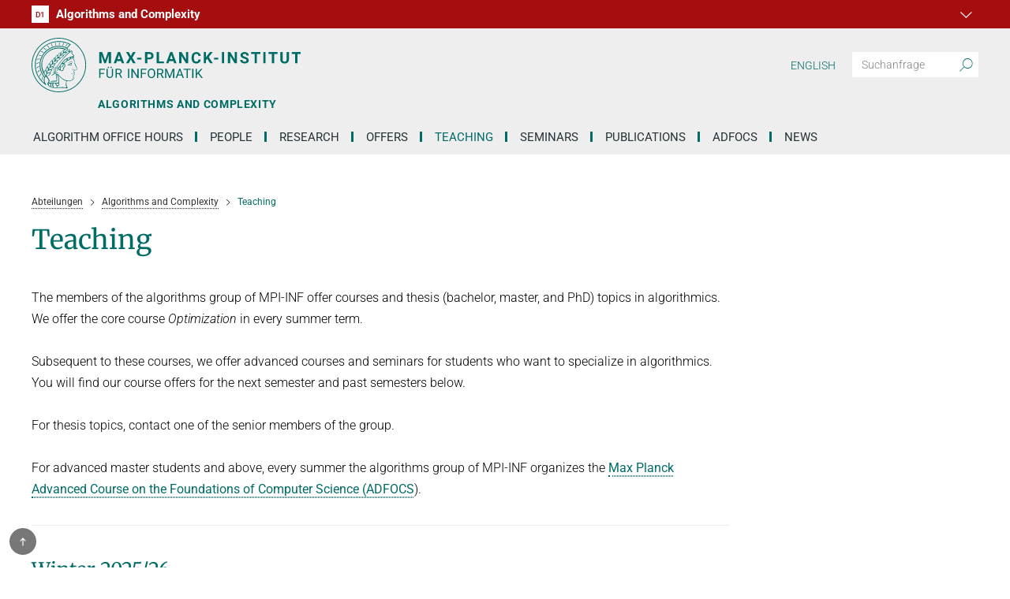

--- FILE ---
content_type: text/html; charset=utf-8
request_url: https://www.mpi-inf.mpg.de/de/departments/algorithms-complexity/teaching
body_size: 14038
content:
<!DOCTYPE html>
<html lang="de" class="no-js">
<head>

<meta charset="utf-8">
<!-- 
	This website is powered by TYPO3 - inspiring people to share!
	TYPO3 is a free open source Content Management Framework initially created by Kasper Skaarhoj and licensed under GNU/GPL.
	TYPO3 is copyright 1998-2026 of Kasper Skaarhoj. Extensions are copyright of their respective owners.
	Information and contribution at https://typo3.org/
-->

<base href="https://www.mpi-inf.mpg.de/">
<link rel="icon" href="/_assets/b6d065e67ef27faaf8c79f43e86e8476/favicon.ico" type="image/vnd.microsoft.icon">
<title>Teaching</title>
<meta http-equiv="x-ua-compatible" content="IE=edge">
<meta name="generator" content="TYPO3 CMS">
<meta name="viewport" content="width=device-width, initial-scale=1, minimum-scale=1">
<meta name="robots" content="index,follow">
<meta name="twitter:card" content="summary">
<meta name="apple-mobile-web-app-capable" content="no">


<link rel="stylesheet" href="/typo3temp/assets/css/477c5e4dcc714b3ff0da8403884a460e.css?1697447411" media="all">
<link href="/_assets/b6d065e67ef27faaf8c79f43e86e8476/Dist/Css/main-BQDfI_x7.css?1769435826" rel="stylesheet" >




<script>/*!
 * modernizr v3.12.0
 * Build https://modernizr.com/download?-picture-addtest-mq-setclasses-dontmin
 *
 * Copyright (c)
 *  Faruk Ates
 *  Paul Irish
 *  Alex Sexton
 *  Ryan Seddon
 *  Patrick Kettner
 *  Stu Cox
 *  Richard Herrera
 *  Veeck

 * MIT License
 */(function(E,v,f,O){var p=[],d={_version:"3.12.0",_config:{classPrefix:"",enableClasses:!0,enableJSClass:!0,usePrefixes:!0},_q:[],on:function(e,n){var t=this;setTimeout(function(){n(t[e])},0)},addTest:function(e,n,t){p.push({name:e,fn:n,options:t})},addAsyncTest:function(e){p.push({name:null,fn:e})}},s=function(){};s.prototype=d,s=new s;var b=[];function g(e,n){return typeof e===n}function x(){var e,n,t,r,i,a,o;for(var h in p)if(p.hasOwnProperty(h)){if(e=[],n=p[h],n.name&&(e.push(n.name.toLowerCase()),n.options&&n.options.aliases&&n.options.aliases.length))for(t=0;t<n.options.aliases.length;t++)e.push(n.options.aliases[t].toLowerCase());for(r=g(n.fn,"function")?n.fn():n.fn,i=0;i<e.length;i++)a=e[i],o=a.split("."),o.length===1?s[o[0]]=r:((!s[o[0]]||s[o[0]]&&!(s[o[0]]instanceof Boolean))&&(s[o[0]]=new Boolean(s[o[0]])),s[o[0]][o[1]]=r),b.push((r?"":"no-")+o.join("-"))}}var c=f.documentElement,y=c.nodeName.toLowerCase()==="svg";function w(e){var n=c.className,t=s._config.classPrefix||"";if(y&&(n=n.baseVal),s._config.enableJSClass){var r=new RegExp("(^|\\s)"+t+"no-js(\\s|$)");n=n.replace(r,"$1"+t+"js$2")}s._config.enableClasses&&(e.length>0&&(n+=" "+t+e.join(" "+t)),y?c.className.baseVal=n:c.className=n)}function m(){return typeof f.createElement!="function"?f.createElement(arguments[0]):y?f.createElementNS.call(f,"http://www.w3.org/2000/svg",arguments[0]):f.createElement.apply(f,arguments)}function M(){var e=f.body;return e||(e=m(y?"svg":"body"),e.fake=!0),e}function q(e,n,t,r){var i="modernizr",a,o,h,P,u=m("div"),l=M();if(parseInt(t,10))for(;t--;)h=m("div"),h.id=i+(t+1),u.appendChild(h);return a=m("style"),a.type="text/css",a.id="s"+i,(l.fake?l:u).appendChild(a),l.appendChild(u),a.styleSheet?a.styleSheet.cssText=e:a.appendChild(f.createTextNode(e)),u.id=i,l.fake&&(l.style.background="",l.style.overflow="hidden",P=c.style.overflow,c.style.overflow="hidden",c.appendChild(l)),o=n(u,e),l.fake&&l.parentNode?(l.parentNode.removeChild(l),c.style.overflow=P,c.offsetHeight):u.parentNode.removeChild(u),!!o}function j(e,n,t){var r;if("getComputedStyle"in v){r=getComputedStyle.call(v,e,n);var i=v.console;if(r!==null)r=r.getPropertyValue(t);else if(i){var a=i.error?"error":"log";i[a].call(i,"getComputedStyle returning null, its possible modernizr test results are inaccurate")}}else r=e.currentStyle&&e.currentStyle[t];return r}var z=function(){var e=v.matchMedia||v.msMatchMedia;return e?function(n){var t=e(n);return t&&t.matches||!1}:function(n){var t=!1;return q("@media "+n+" { #modernizr { position: absolute; } }",function(r){t=j(r,null,"position")==="absolute"}),t}}();d.mq=z;var _;(function(){var e={}.hasOwnProperty;!g(e,"undefined")&&!g(e.call,"undefined")?_=function(n,t){return e.call(n,t)}:_=function(n,t){return t in n&&g(n.constructor.prototype[t],"undefined")}})(),d._l={},d.on=function(e,n){this._l[e]||(this._l[e]=[]),this._l[e].push(n),s.hasOwnProperty(e)&&setTimeout(function(){s._trigger(e,s[e])},0)},d._trigger=function(e,n){if(this._l[e]){var t=this._l[e];setTimeout(function(){var r,i;for(r=0;r<t.length;r++)i=t[r],i(n)},0),delete this._l[e]}};function T(e,n){if(typeof e=="object")for(var t in e)_(e,t)&&T(t,e[t]);else{e=e.toLowerCase();var r=e.split("."),i=s[r[0]];if(r.length===2&&(i=i[r[1]]),typeof i<"u")return s;n=typeof n=="function"?n():n,r.length===1?s[r[0]]=n:(s[r[0]]&&!(s[r[0]]instanceof Boolean)&&(s[r[0]]=new Boolean(s[r[0]])),s[r[0]][r[1]]=n),w([(n&&n!==!1?"":"no-")+r.join("-")]),s._trigger(e,n)}return s}s._q.push(function(){d.addTest=T});/*!
{
  "name": "picture Element",
  "property": "picture",
  "tags": ["elem"],
  "authors": ["Scott Jehl", "Mat Marquis"],
  "notes": [{
    "name": "WHATWG Spec",
    "href": "https://html.spec.whatwg.org/multipage/embedded-content.html#embedded-content"
  }, {
    "name": "Relevant spec issue",
    "href": "https://github.com/ResponsiveImagesCG/picture-element/issues/87"
  }]
}
!*/s.addTest("picture","HTMLPictureElement"in v),x(),w(b),delete d.addTest,delete d.addAsyncTest;for(var C=0;C<s._q.length;C++)s._q[C]();E.Modernizr=s})(window,window,document);
</script>

<style>.page-141 .news__categories { display: none !important; }</style>        <link rel="preload" href="/_assets/b6d065e67ef27faaf8c79f43e86e8476/Fonts/merriweather-v32-latin_latin-ext-300.woff2" as="font" type="font/woff2" crossorigin="anonymous">
        <link rel="preload" href="/_assets/b6d065e67ef27faaf8c79f43e86e8476/Fonts/merriweather-v32-latin_latin-ext-regular.woff2" as="font" type="font/woff2" crossorigin="anonymous">
        <link rel="preload" href="/_assets/b6d065e67ef27faaf8c79f43e86e8476/Fonts/roboto-mono-v30-latin_latin-ext-regular.woff2" as="font" type="font/woff2" crossorigin="anonymous">
        <link rel="preload" href="/_assets/b6d065e67ef27faaf8c79f43e86e8476/Fonts/roboto-v48-latin_latin-ext-300.woff2" as="font" type="font/woff2" crossorigin="anonymous">
        <link rel="preload" href="/_assets/b6d065e67ef27faaf8c79f43e86e8476/Fonts/roboto-v48-latin_latin-ext-300italic.woff2" as="font" type="font/woff2" crossorigin="anonymous">
        <link rel="preload" href="/_assets/b6d065e67ef27faaf8c79f43e86e8476/Fonts/roboto-v48-latin_latin-ext-regular.woff2" as="font" type="font/woff2" crossorigin="anonymous">
        <link rel="preload" href="/_assets/b6d065e67ef27faaf8c79f43e86e8476/Fonts/roboto-v48-latin_latin-ext-500.woff2" as="font" type="font/woff2" crossorigin="anonymous">
        <link rel="preload" href="/_assets/b6d065e67ef27faaf8c79f43e86e8476/Fonts/roboto-v48-latin_latin-ext-700.woff2" as="font" type="font/woff2" crossorigin="anonymous">
        <link rel="preload" href="/_assets/b6d065e67ef27faaf8c79f43e86e8476/Fonts/roboto-v48-latin_latin-ext-900.woff2" as="font" type="font/woff2" crossorigin="anonymous">
        <link rel="preload" href="/_assets/b6d065e67ef27faaf8c79f43e86e8476/Fonts/mpg_icons-webfont.woff" as="font" type="font/woff" crossorigin="anonymous">
<link rel="canonical" href="https://www.mpi-inf.mpg.de/de/departments/algorithms-complexity/teaching"/>
</head>
<body id="p47" class="page page-47 page-lvl--4 lang--1 be-layout--sidebar layout--default dep--d1"><a name="top"></a>


    
    

    

    

    <div class="skip-link">
            Zum 
        <a href="#main">Inhalt</a>
     oder zur 
        <a href="#nav">Hauptnavigation</a>
     springen
    </div>

    
    

    






    
        <style>
            .department-lnk--d1 .department-lnk__icon {
                background: #a50d0f;
            }
        
            .department-lnk--d1.active,
            .department-lnk--d1:active,
            .department-lnk--d1:hover {
                background: #a50d0f;
            }
            
            .department-lnk--d1.active .department-lnk__id,
            .department-lnk--d1:active .department-lnk__id,
            .department-lnk--d1:hover .department-lnk__id {
                color: #a50d0f;
            }
        </style>
    

    
        <style>
            .department-lnk--d2 .department-lnk__icon {
                background: #db6413;
            }
        
            .department-lnk--d2.active,
            .department-lnk--d2:active,
            .department-lnk--d2:hover {
                background: #db6413;
            }
            
            .department-lnk--d2.active .department-lnk__id,
            .department-lnk--d2:active .department-lnk__id,
            .department-lnk--d2:hover .department-lnk__id {
                color: #db6413;
            }
        </style>
    

    
        <style>
            .department-lnk--d3 .department-lnk__icon {
                background: #758e25;
            }
        
            .department-lnk--d3.active,
            .department-lnk--d3:active,
            .department-lnk--d3:hover {
                background: #758e25;
            }
            
            .department-lnk--d3.active .department-lnk__id,
            .department-lnk--d3:active .department-lnk__id,
            .department-lnk--d3:hover .department-lnk__id {
                color: #758e25;
            }
        </style>
    

    
        <style>
            .department-lnk--d4 .department-lnk__icon {
                background: #0d82a1;
            }
        
            .department-lnk--d4.active,
            .department-lnk--d4:active,
            .department-lnk--d4:hover {
                background: #0d82a1;
            }
            
            .department-lnk--d4.active .department-lnk__id,
            .department-lnk--d4:active .department-lnk__id,
            .department-lnk--d4:hover .department-lnk__id {
                color: #0d82a1;
            }
        </style>
    

    
        <style>
            .department-lnk--d5 .department-lnk__icon {
                background: #87136e;
            }
        
            .department-lnk--d5.active,
            .department-lnk--d5:active,
            .department-lnk--d5:hover {
                background: #87136e;
            }
            
            .department-lnk--d5.active .department-lnk__id,
            .department-lnk--d5:active .department-lnk__id,
            .department-lnk--d5:hover .department-lnk__id {
                color: #87136e;
            }
        </style>
    

    
        <style>
            .department-lnk--d6 .department-lnk__icon {
                background: #03325d;
            }
        
            .department-lnk--d6.active,
            .department-lnk--d6:active,
            .department-lnk--d6:hover {
                background: #03325d;
            }
            
            .department-lnk--d6.active .department-lnk__id,
            .department-lnk--d6:active .department-lnk__id,
            .department-lnk--d6:hover .department-lnk__id {
                color: #03325d;
            }
        </style>
    

    
        <style>
            .department-lnk--rg1 .department-lnk__icon {
                background: #f0b006;
            }
        
            .department-lnk--rg1.active,
            .department-lnk--rg1:active,
            .department-lnk--rg1:hover {
                background: #f0b006;
            }
            
            .department-lnk--rg1.active .department-lnk__id,
            .department-lnk--rg1:active .department-lnk__id,
            .department-lnk--rg1:hover .department-lnk__id {
                color: #f0b006;
            }
        </style>
    

    
        <style>
            .department-lnk--rg2 .department-lnk__icon {
                background: #d7390b;
            }
        
            .department-lnk--rg2.active,
            .department-lnk--rg2:active,
            .department-lnk--rg2:hover {
                background: #d7390b;
            }
            
            .department-lnk--rg2.active .department-lnk__id,
            .department-lnk--rg2:active .department-lnk__id,
            .department-lnk--rg2:hover .department-lnk__id {
                color: #d7390b;
            }
        </style>
    

    
        <style>
            .department-lnk--rg3 .department-lnk__icon {
                background: #5aa1a8;
            }
        
            .department-lnk--rg3.active,
            .department-lnk--rg3:active,
            .department-lnk--rg3:hover {
                background: #5aa1a8;
            }
            
            .department-lnk--rg3.active .department-lnk__id,
            .department-lnk--rg3:active .department-lnk__id,
            .department-lnk--rg3:hover .department-lnk__id {
                color: #5aa1a8;
            }
        </style>
    



<nav class="site__department-nav department-dd js-site-department-nav " title="">
    <a class="department-dd__toggle js-site-department-dd-toggle" role="button" title="Abteilungsmenü schließen" href="javascript:">
        <i class="mpg-icon mpg-icon-down2"></i>
    </a>
    <ul class="department-dd__menu">
        <li>
            
                    <a class="department-lnk department-lnk--home js-department-dd-lnk" href="/de/home">
                        
    <span class="department-lnk__ct">
        <span class="department-lnk__icon">
            <i class="mpg-icon mpg-icon-home"></i>
        </span>
        <span class="department-lnk__lbl">
            Institut
        </span>
    </span>

                    </a>
                
        </li>

        
            <li>
                <a
                    class="department-lnk js-department-dd-lnk department-lnk--d1 active "
                    href="/de/departments/algorithms-complexity"
                    target=""
                >
                    <span class="department-lnk__ct">
                        <span class="department-lnk__icon">
                            <span class="department-lnk__id">
                                D1
                            </span>
                        </span>
                        <span class="department-lnk__lbl">
                            Algorithms and Complexity
                        </span>
                    </span>
                </a>
            </li>
        
            <li>
                <a
                    class="department-lnk js-department-dd-lnk department-lnk--d2  "
                    href="/de/departments/computer-vision-and-machine-learning"
                    target=""
                >
                    <span class="department-lnk__ct">
                        <span class="department-lnk__icon">
                            <span class="department-lnk__id">
                                D2
                            </span>
                        </span>
                        <span class="department-lnk__lbl">
                            Computer Vision and Machine Learning
                        </span>
                    </span>
                </a>
            </li>
        
            <li>
                <a
                    class="department-lnk js-department-dd-lnk department-lnk--d3  "
                    href="/de/departments/inet"
                    target=""
                >
                    <span class="department-lnk__ct">
                        <span class="department-lnk__icon">
                            <span class="department-lnk__id">
                                D3
                            </span>
                        </span>
                        <span class="department-lnk__lbl">
                            Internet Architecture
                        </span>
                    </span>
                </a>
            </li>
        
            <li>
                <a
                    class="department-lnk js-department-dd-lnk department-lnk--d4  "
                    href="/de/departments/computer-graphics"
                    target=""
                >
                    <span class="department-lnk__ct">
                        <span class="department-lnk__icon">
                            <span class="department-lnk__id">
                                D4
                            </span>
                        </span>
                        <span class="department-lnk__lbl">
                            Computer Graphics
                        </span>
                    </span>
                </a>
            </li>
        
            <li>
                <a
                    class="department-lnk js-department-dd-lnk department-lnk--d5  "
                    href="/de/departments/databases-and-information-systems"
                    target=""
                >
                    <span class="department-lnk__ct">
                        <span class="department-lnk__icon">
                            <span class="department-lnk__id">
                                D5
                            </span>
                        </span>
                        <span class="department-lnk__lbl">
                            Databases and Information Systems
                        </span>
                    </span>
                </a>
            </li>
        
            <li>
                <a
                    class="department-lnk js-department-dd-lnk department-lnk--d6  "
                    href="/de/departments/visual-computing-and-artificial-intelligence"
                    target=""
                >
                    <span class="department-lnk__ct">
                        <span class="department-lnk__icon">
                            <span class="department-lnk__id">
                                D6
                            </span>
                        </span>
                        <span class="department-lnk__lbl">
                            Visual Computing and Artificial Intelligence
                        </span>
                    </span>
                </a>
            </li>
        
            <li>
                <a
                    class="department-lnk js-department-dd-lnk department-lnk--rg1  "
                    href="/de/departments/automation-of-logic"
                    target=""
                >
                    <span class="department-lnk__ct">
                        <span class="department-lnk__icon">
                            <span class="department-lnk__id">
                                RG1
                            </span>
                        </span>
                        <span class="department-lnk__lbl">
                            Automation of Logic
                        </span>
                    </span>
                </a>
            </li>
        
            <li>
                <a
                    class="department-lnk js-department-dd-lnk department-lnk--rg2  "
                    href="/de/departments/network-and-cloud-systems"
                    target=""
                >
                    <span class="department-lnk__ct">
                        <span class="department-lnk__icon">
                            <span class="department-lnk__id">
                                RG2
                            </span>
                        </span>
                        <span class="department-lnk__lbl">
                            Network and Cloud Systems
                        </span>
                    </span>
                </a>
            </li>
        
            <li>
                <a
                    class="department-lnk js-department-dd-lnk department-lnk--rg3  "
                    href="/de/departments/mlp"
                    target=""
                >
                    <span class="department-lnk__ct">
                        <span class="department-lnk__icon">
                            <span class="department-lnk__id">
                                RG3
                            </span>
                        </span>
                        <span class="department-lnk__lbl">
                            Multimodal Language Processing
                        </span>
                    </span>
                </a>
            </li>
        

    </ul>
    <div class="department-dd__close-ct">
        <a class="department-dd__close js-site-department-nav-close-lnk" role="button" title="" href="javascript:">
            <svg width="12px" height="12px" viewBox="0 0 12 12" stroke="white" stroke-width="1">
                <line x1="1" y1="1" x2="11" y2="11"></line>
                <line x1="1" y1="11" x2="11" y2="1"></line>
            </svg>
        </a>
    </div>
</nav>


    <header class="site-header">
        <div class="site-header__ct">

            <div class="site-header__mob-ct">

                <div class="site-header__logo-lnk-ct">
                    <a class="site-header__logo-lnk" href="/de/home">
                        
                                <img class="site-header__logo" alt="Logo Max Planck Institut für Informatik" src="/_assets/b6d065e67ef27faaf8c79f43e86e8476/Images/Core/mpi-logo-de.svg" width="1481" height="300" />
                            
                    </a>
                    
                        <a class="site-header__department-lnk" href="/de/departments/algorithms-complexity">
                            <span class="site-header__department-lbl">
                                Algorithms and Complexity
                            </span>
                        </a>
                    
                </div>

                <button  class="site-header__nav-toggle js-toggle-mobile-nav"
                         type="button"
                         aria-label="Toggle navigation"
                >
                    <svg width="40" height="40" viewBox="-25 -25 50 50">
                        <circle cx="0" cy="0" r="25" fill="none"></circle>
                        <rect class="burgerline-1" x="-15" y="-12" width="30" height="4" fill="black"></rect>
                        <rect class="burgerline-2" x="-15" y="-2" width="30" height="4" fill="black"></rect>
                        <rect class="burgerline-3" x="-15" y="8" width="30" height="4" fill="black"></rect>
                    </svg>
                </button>

            </div>

            <div class="site-header__mob-nav-ct js-nav-ct">
                <div class="site-header__mob-nav-ct-helper js-mob-nav-helper">

                    <div class="site-header__search">
                        <div class="tx-solr">
	
	

    <div class="tx-solr-search-form">
        <form method="get" id="tx-solr-search-form-pi-results" action="/de/suche" data-suggest="/de/suche?type=7384" data-suggest-header="Top Results" accept-charset="utf-8">
            

            <div class="tx-solr-search-form__input-grp">
                <input type="text" class="tx-solr-q js-solr-q tx-solr-suggest tx-solr-suggest-focus tx-solr-search-form__input" placeholder="Suchanfrage" name="tx_solr[q]" value="" />
                <button class="tx-solr-submit" type="submit" title="Suchen">
                    <i class="mpg-icon mpg-icon-search" role="img" aria-hidden="true"></i>
                </button>
            </div>
        </form>
    </div>


</div>

                    </div>

                    <div class="site-header__main-nav">
                        <nav class="main-nav js-main-nav" id="nav">
    <div class="main-nav__ct">
        <ul class="main-nav__items">
            
                <li class="main-nav__item js-main-nav-item ">
                    <a
                            class="js-main-nav-lnk   "
                            href="/de/departments/algorithms-complexity/algorithm-office-hours"
                            target=""
                    >
                        Algorithm Office Hours
                    </a>

                    
                </li>
            
                <li class="main-nav__item js-main-nav-item has-children">
                    <a
                            class="js-main-nav-lnk  has-children "
                            href="/de/departments/algorithms-complexity/people/current-members"
                            target=""
                    >
                        People
                    </a>

                    
                        <button class="main-nav__expand-btn js-main-nav-expand" title="Menü auf-/zuklappen">
                            <span class="main-nav__expand-btn-wrap">
                                <i class="mpg-icon mpg-icon-down2"></i>
                            </span>
                        </button>
                        
                        <div class="site-nav__sub-menu js-main-nav-sub-menu has-1-columns">
                            <div class="site-nav__sub-menu-wrap js-main-nav-sub-menu-wrap">
                                
                                        
                                            <div class="site-nav__sub-menu-column">
                                                <ul class="sub-menu sub-menu--lvl-1">
                                                    
                                                        <li class="sub-menu__itm ">
                                                            <a
                                                                    class="sub-menu__lnk  "
                                                                    href="/de/departments/algorithms-complexity/people/former-members"
                                                                    target=""
                                                            >
                                                                Former Members
                                                            </a>
                                                            
                                                        </li>
                                                    
                                                </ul>
                                            </div>
                                        
                                    
                            </div>
                        </div>
                    
                </li>
            
                <li class="main-nav__item js-main-nav-item has-children">
                    <a
                            class="js-main-nav-lnk  has-children "
                            href="/de/departments/algorithms-complexity/research"
                            target=""
                    >
                        Research
                    </a>

                    
                        <button class="main-nav__expand-btn js-main-nav-expand" title="Menü auf-/zuklappen">
                            <span class="main-nav__expand-btn-wrap">
                                <i class="mpg-icon mpg-icon-down2"></i>
                            </span>
                        </button>
                        
                        <div class="site-nav__sub-menu js-main-nav-sub-menu has-1-columns">
                            <div class="site-nav__sub-menu-wrap js-main-nav-sub-menu-wrap">
                                
                                        
                                            <div class="site-nav__sub-menu-column">
                                                <ul class="sub-menu sub-menu--lvl-1">
                                                    
                                                        <li class="sub-menu__itm ">
                                                            <a
                                                                    class="sub-menu__lnk  "
                                                                    href="/de/departments/algorithms-complexity/research/algorithmic-game-theory"
                                                                    target=""
                                                            >
                                                                Algorithmic Game Theory
                                                            </a>
                                                            
                                                        </li>
                                                    
                                                        <li class="sub-menu__itm ">
                                                            <a
                                                                    class="sub-menu__lnk  "
                                                                    href="/de/departments/algorithms-complexity/research/approximation-algorithms"
                                                                    target=""
                                                            >
                                                                Approximation Algorithms
                                                            </a>
                                                            
                                                        </li>
                                                    
                                                        <li class="sub-menu__itm ">
                                                            <a
                                                                    class="sub-menu__lnk  "
                                                                    href="/de/departments/algorithms-complexity/research/fine-grained-complexity"
                                                                    target=""
                                                            >
                                                                Fine-Grained Complexity and Algorithm Design
                                                            </a>
                                                            
                                                        </li>
                                                    
                                                        <li class="sub-menu__itm ">
                                                            <a
                                                                    class="sub-menu__lnk  "
                                                                    href="/de/departments/algorithms-complexity/research/graph-algorithms"
                                                                    target=""
                                                            >
                                                                Graph Algorithms
                                                            </a>
                                                            
                                                        </li>
                                                    
                                                        <li class="sub-menu__itm ">
                                                            <a
                                                                    class="sub-menu__lnk  "
                                                                    href="/de/departments/algorithms-complexity/research/optimization"
                                                                    target=""
                                                            >
                                                                Optimization
                                                            </a>
                                                            
                                                        </li>
                                                    
                                                        <li class="sub-menu__itm ">
                                                            <a
                                                                    class="sub-menu__lnk  "
                                                                    href="/de/departments/algorithms-complexity/research/parameterized-algorithms-and-complexity"
                                                                    target=""
                                                            >
                                                                Parameterized and Counting Algorithms and Complexity
                                                            </a>
                                                            
                                                        </li>
                                                    
                                                        <li class="sub-menu__itm ">
                                                            <a
                                                                    class="sub-menu__lnk  "
                                                                    href="/de/departments/algorithms-complexity/research/robust-learning"
                                                                    target=""
                                                            >
                                                                Robust Learning
                                                            </a>
                                                            
                                                        </li>
                                                    
                                                        <li class="sub-menu__itm ">
                                                            <a
                                                                    class="sub-menu__lnk  "
                                                                    href="/de/departments/algorithms-complexity/research/string-algorithms-and-data-compression"
                                                                    target=""
                                                            >
                                                                String Algorithms and Data Compression
                                                            </a>
                                                            
                                                        </li>
                                                    
                                                </ul>
                                            </div>
                                        
                                    
                            </div>
                        </div>
                    
                </li>
            
                <li class="main-nav__item js-main-nav-item has-children">
                    <a
                            class="js-main-nav-lnk  has-children "
                            href="/de/departments/algorithms-complexity/offers"
                            target=""
                    >
                        Offers
                    </a>

                    
                        <button class="main-nav__expand-btn js-main-nav-expand" title="Menü auf-/zuklappen">
                            <span class="main-nav__expand-btn-wrap">
                                <i class="mpg-icon mpg-icon-down2"></i>
                            </span>
                        </button>
                        
                        <div class="site-nav__sub-menu js-main-nav-sub-menu has-1-columns">
                            <div class="site-nav__sub-menu-wrap js-main-nav-sub-menu-wrap">
                                
                                        
                                            <div class="site-nav__sub-menu-column">
                                                <ul class="sub-menu sub-menu--lvl-1">
                                                    
                                                        <li class="sub-menu__itm ">
                                                            <a
                                                                    class="sub-menu__lnk  "
                                                                    href="/de/departments/algorithms-complexity/offers/postdoc"
                                                                    target=""
                                                            >
                                                                Postdoc Application
                                                            </a>
                                                            
                                                        </li>
                                                    
                                                        <li class="sub-menu__itm ">
                                                            <a
                                                                    class="sub-menu__lnk  "
                                                                    href="/de/departments/algorithms-complexity/offers/joint-algorithms-research-fellowships-with-research-groups-at-eth-zurich-ista-and-iisc"
                                                                    target=""
                                                            >
                                                                Joint Algorithms Research Fellowships with Research Groups at ETH Zurich, ISTA, and IISc
                                                            </a>
                                                            
                                                        </li>
                                                    
                                                </ul>
                                            </div>
                                        
                                    
                            </div>
                        </div>
                    
                </li>
            
                <li class="main-nav__item js-main-nav-item has-children">
                    <a
                            class="js-main-nav-lnk active has-children "
                            href="/de/departments/algorithms-complexity/teaching"
                            target=""
                    >
                        Teaching
                    </a>

                    
                        <button class="main-nav__expand-btn js-main-nav-expand" title="Menü auf-/zuklappen">
                            <span class="main-nav__expand-btn-wrap">
                                <i class="mpg-icon mpg-icon-down2"></i>
                            </span>
                        </button>
                        
                        <div class="site-nav__sub-menu js-main-nav-sub-menu has-3-columns">
                            <div class="site-nav__sub-menu-wrap js-main-nav-sub-menu-wrap">
                                
                                        
                                            <div class="site-nav__sub-menu-column">
                                                <ul class="sub-menu sub-menu--lvl-1">
                                                    
                                                        <li class="sub-menu__itm has-children">
                                                            <a
                                                                    class="sub-menu__lnk  "
                                                                    href="/de/departments/algorithms-complexity/teaching/winter-2025/26"
                                                                    target=""
                                                            >
                                                                Winter 2025/26
                                                            </a>
                                                            
                                                                
                                                                        <ul class="sub-menu sub-menu--lvl-2">
                                                                            
                                                                                <li class="sub-menu__itm">
                                                                                    <a
                                                                                            class="sub-menu__lnk "
                                                                                            href="/de/departments/algorithms-complexity/teaching/winter-2025/26/randomized-and-approximation-algorithms"
                                                                                            target=""
                                                                                    >
                                                                                        Randomized and Approximation Algorithms
                                                                                    </a>
                                                                                </li>
                                                                            
                                                                        </ul>
                                                                    
                                                            
                                                        </li>
                                                    
                                                        <li class="sub-menu__itm has-children">
                                                            <a
                                                                    class="sub-menu__lnk  "
                                                                    href="/de/departments/algorithms-complexity/teaching/summer-2025"
                                                                    target=""
                                                            >
                                                                Summer 2025
                                                            </a>
                                                            
                                                                
                                                                        <ul class="sub-menu sub-menu--lvl-2">
                                                                            
                                                                                <li class="sub-menu__itm">
                                                                                    <a
                                                                                            class="sub-menu__lnk "
                                                                                            href="/de/departments/algorithms-complexity/teaching/summer-2025/discrete-optimization"
                                                                                            target=""
                                                                                    >
                                                                                        Discrete Optimization
                                                                                    </a>
                                                                                </li>
                                                                            
                                                                                <li class="sub-menu__itm">
                                                                                    <a
                                                                                            class="sub-menu__lnk "
                                                                                            href="/de/departments/algorithms-complexity/teaching/summer-2025/mechanism-design-without-money"
                                                                                            target=""
                                                                                    >
                                                                                        Mechanism Design Without Money
                                                                                    </a>
                                                                                </li>
                                                                            
                                                                        </ul>
                                                                    
                                                            
                                                        </li>
                                                    
                                                        <li class="sub-menu__itm has-children">
                                                            <a
                                                                    class="sub-menu__lnk  "
                                                                    href="/de/departments/algorithms-complexity/teaching/winter-2024/25"
                                                                    target=""
                                                            >
                                                                Winter 2024/25
                                                            </a>
                                                            
                                                                
                                                                        <ul class="sub-menu sub-menu--lvl-2">
                                                                            
                                                                                <li class="sub-menu__itm">
                                                                                    <a
                                                                                            class="sub-menu__lnk "
                                                                                            href="https://cms.sic.saarland/gralgodat24/"
                                                                                            target=""
                                                                                    >
                                                                                        Introduction to Algorithms and Data Structures
                                                                                    </a>
                                                                                </li>
                                                                            
                                                                        </ul>
                                                                    
                                                            
                                                        </li>
                                                    
                                                        <li class="sub-menu__itm has-children">
                                                            <a
                                                                    class="sub-menu__lnk  "
                                                                    href="/de/departments/algorithms-complexity/teaching/summer24"
                                                                    target=""
                                                            >
                                                                Summer 2024
                                                            </a>
                                                            
                                                                
                                                                        <ul class="sub-menu sub-menu--lvl-2">
                                                                            
                                                                                <li class="sub-menu__itm">
                                                                                    <a
                                                                                            class="sub-menu__lnk "
                                                                                            href="https://cms.sic.saarland/finegrained24/"
                                                                                            target=""
                                                                                    >
                                                                                        Fine-Grained Complexity Theory
                                                                                    </a>
                                                                                </li>
                                                                            
                                                                                <li class="sub-menu__itm">
                                                                                    <a
                                                                                            class="sub-menu__lnk "
                                                                                            href="/de/departments/algorithms-complexity/teaching/summer24/fair-div-game-theory"
                                                                                            target=""
                                                                                    >
                                                                                        Topics in Computational Social Choice Theory
                                                                                    </a>
                                                                                </li>
                                                                            
                                                                                <li class="sub-menu__itm">
                                                                                    <a
                                                                                            class="sub-menu__lnk "
                                                                                            href="/de/departments/algorithms-complexity/teaching/summer24/discrete-optimization"
                                                                                            target=""
                                                                                    >
                                                                                        Discrete Optimization
                                                                                    </a>
                                                                                </li>
                                                                            
                                                                        </ul>
                                                                    
                                                            
                                                        </li>
                                                    
                                                </ul>
                                            </div>
                                        
                                            <div class="site-nav__sub-menu-column">
                                                <ul class="sub-menu sub-menu--lvl-1">
                                                    
                                                        <li class="sub-menu__itm has-children">
                                                            <a
                                                                    class="sub-menu__lnk  "
                                                                    href="/de/departments/algorithms-complexity/teaching/winter23"
                                                                    target=""
                                                            >
                                                                Winter 2023/24
                                                            </a>
                                                            
                                                                
                                                                        <ul class="sub-menu sub-menu--lvl-2">
                                                                            
                                                                                <li class="sub-menu__itm">
                                                                                    <a
                                                                                            class="sub-menu__lnk "
                                                                                            href="https://cms.sic.saarland/algodat23/"
                                                                                            target=""
                                                                                    >
                                                                                        Algorithms and Data Structures
                                                                                    </a>
                                                                                </li>
                                                                            
                                                                                <li class="sub-menu__itm">
                                                                                    <a
                                                                                            class="sub-menu__lnk "
                                                                                            href="https://cms.sic.saarland/sublinear23/"
                                                                                            target=""
                                                                                    >
                                                                                        Sublinear Algorithms
                                                                                    </a>
                                                                                </li>
                                                                            
                                                                                <li class="sub-menu__itm">
                                                                                    <a
                                                                                            class="sub-menu__lnk "
                                                                                            href="https://cms.sic.saarland/ideen2324/"
                                                                                            target=""
                                                                                    >
                                                                                        Ideen und Konzepte der Informatik
                                                                                    </a>
                                                                                </li>
                                                                            
                                                                        </ul>
                                                                    
                                                            
                                                        </li>
                                                    
                                                        <li class="sub-menu__itm has-children">
                                                            <a
                                                                    class="sub-menu__lnk  "
                                                                    href="/de/departments/algorithms-complexity/teaching/summer23"
                                                                    target=""
                                                            >
                                                                Summer 2023
                                                            </a>
                                                            
                                                                
                                                                        <ul class="sub-menu sub-menu--lvl-2">
                                                                            
                                                                                <li class="sub-menu__itm">
                                                                                    <a
                                                                                            class="sub-menu__lnk "
                                                                                            href="/de/departments/algorithms-complexity/teaching/summer23/counting"
                                                                                            target=""
                                                                                    >
                                                                                        Techniques for Counting Problems
                                                                                    </a>
                                                                                </li>
                                                                            
                                                                                <li class="sub-menu__itm">
                                                                                    <a
                                                                                            class="sub-menu__lnk "
                                                                                            href="https://cms.cispa.saarland/paramalg_23/"
                                                                                            target=""
                                                                                    >
                                                                                        Parametrized Algorithms (external)
                                                                                    </a>
                                                                                </li>
                                                                            
                                                                                <li class="sub-menu__itm">
                                                                                    <a
                                                                                            class="sub-menu__lnk "
                                                                                            href="/de/departments/algorithms-complexity/teaching/summer23/ml-foundations"
                                                                                            target=""
                                                                                    >
                                                                                        Seminar: Foundations of Machine Learning
                                                                                    </a>
                                                                                </li>
                                                                            
                                                                        </ul>
                                                                    
                                                            
                                                        </li>
                                                    
                                                        <li class="sub-menu__itm has-children">
                                                            <a
                                                                    class="sub-menu__lnk  "
                                                                    href="/de/departments/algorithms-complexity/teaching/winter22"
                                                                    target=""
                                                            >
                                                                Winter 2022/23
                                                            </a>
                                                            
                                                                
                                                                        <ul class="sub-menu sub-menu--lvl-2">
                                                                            
                                                                                <li class="sub-menu__itm">
                                                                                    <a
                                                                                            class="sub-menu__lnk "
                                                                                            href="/de/departments/algorithms-complexity/teaching/winter22/random"
                                                                                            target=""
                                                                                    >
                                                                                        Randomized Algorithms and Probabilistic Analysis of Algorithms
                                                                                    </a>
                                                                                </li>
                                                                            
                                                                                <li class="sub-menu__itm">
                                                                                    <a
                                                                                            class="sub-menu__lnk "
                                                                                            href="/de/departments/algorithms-complexity/teaching/winter22/approx"
                                                                                            target=""
                                                                                    >
                                                                                        Approximation Algorithms
                                                                                    </a>
                                                                                </li>
                                                                            
                                                                                <li class="sub-menu__itm">
                                                                                    <a
                                                                                            class="sub-menu__lnk "
                                                                                            href="/de/departments/algorithms-complexity/teaching/winter22/ideen"
                                                                                            target=""
                                                                                    >
                                                                                        Ideen und Konzepte der Informatik
                                                                                    </a>
                                                                                </li>
                                                                            
                                                                        </ul>
                                                                    
                                                            
                                                        </li>
                                                    
                                                </ul>
                                            </div>
                                        
                                            <div class="site-nav__sub-menu-column">
                                                <ul class="sub-menu sub-menu--lvl-1">
                                                    
                                                        <li class="sub-menu__itm ">
                                                            <a
                                                                    class="sub-menu__lnk  "
                                                                    href="/de/departments/algorithms-complexity/teaching/summer22"
                                                                    target=""
                                                            >
                                                                Summer 2022
                                                            </a>
                                                            
                                                        </li>
                                                    
                                                        <li class="sub-menu__itm ">
                                                            <a
                                                                    class="sub-menu__lnk  "
                                                                    href="/de/departments/algorithms-complexity/teaching/winter21"
                                                                    target=""
                                                            >
                                                                Winter 2021/22
                                                            </a>
                                                            
                                                        </li>
                                                    
                                                        <li class="sub-menu__itm ">
                                                            <a
                                                                    class="sub-menu__lnk  "
                                                                    href="/de/departments/algorithms-complexity/teaching/summer21"
                                                                    target=""
                                                            >
                                                                Summer 2021
                                                            </a>
                                                            
                                                        </li>
                                                    
                                                        <li class="sub-menu__itm ">
                                                            <a
                                                                    class="sub-menu__lnk  "
                                                                    href="/de/departments/algorithms-complexity/teaching/winter20"
                                                                    target=""
                                                            >
                                                                Winter 2020/21
                                                            </a>
                                                            
                                                        </li>
                                                    
                                                        <li class="sub-menu__itm ">
                                                            <a
                                                                    class="sub-menu__lnk  "
                                                                    href="/de/departments/algorithms-complexity/teaching/summer20"
                                                                    target=""
                                                            >
                                                                Summer 2020
                                                            </a>
                                                            
                                                        </li>
                                                    
                                                        <li class="sub-menu__itm ">
                                                            <a
                                                                    class="sub-menu__lnk  "
                                                                    href="/de/departments/algorithms-complexity/teaching/winter19"
                                                                    target=""
                                                            >
                                                                Winter 2019/20
                                                            </a>
                                                            
                                                        </li>
                                                    
                                                        <li class="sub-menu__itm ">
                                                            <a
                                                                    class="sub-menu__lnk  "
                                                                    href="/de/departments/algorithms-complexity/teaching/summer19"
                                                                    target=""
                                                            >
                                                                Summer 2019
                                                            </a>
                                                            
                                                        </li>
                                                    
                                                        <li class="sub-menu__itm ">
                                                            <a
                                                                    class="sub-menu__lnk  "
                                                                    href="/de/departments/algorithms-complexity/teaching/winter18"
                                                                    target=""
                                                            >
                                                                Winter 2018/19
                                                            </a>
                                                            
                                                        </li>
                                                    
                                                        <li class="sub-menu__itm ">
                                                            <a
                                                                    class="sub-menu__lnk  "
                                                                    href="/de/departments/algorithms-complexity/teaching/summer18"
                                                                    target=""
                                                            >
                                                                Summer 2018
                                                            </a>
                                                            
                                                        </li>
                                                    
                                                </ul>
                                            </div>
                                        
                                    
                            </div>
                        </div>
                    
                </li>
            
                <li class="main-nav__item js-main-nav-item has-children">
                    <a
                            class="js-main-nav-lnk  has-children "
                            href="/de/departments/algorithms-complexity/seminars"
                            target=""
                    >
                        Seminars
                    </a>

                    
                        <button class="main-nav__expand-btn js-main-nav-expand" title="Menü auf-/zuklappen">
                            <span class="main-nav__expand-btn-wrap">
                                <i class="mpg-icon mpg-icon-down2"></i>
                            </span>
                        </button>
                        
                        <div class="site-nav__sub-menu js-main-nav-sub-menu has-1-columns">
                            <div class="site-nav__sub-menu-wrap js-main-nav-sub-menu-wrap">
                                
                                        
                                            <div class="site-nav__sub-menu-column">
                                                <ul class="sub-menu sub-menu--lvl-1">
                                                    
                                                        <li class="sub-menu__itm ">
                                                            <a
                                                                    class="sub-menu__lnk  "
                                                                    href="/de/departments/algorithms-complexity/seminars/just-beyond-p"
                                                                    target=""
                                                            >
                                                                Just Beyond P
                                                            </a>
                                                            
                                                        </li>
                                                    
                                                        <li class="sub-menu__itm ">
                                                            <a
                                                                    class="sub-menu__lnk  "
                                                                    href="/de/departments/algorithms-complexity/seminars/algorithms-with-predictions"
                                                                    target=""
                                                            >
                                                                Algorithms with Predictions
                                                            </a>
                                                            
                                                        </li>
                                                    
                                                        <li class="sub-menu__itm ">
                                                            <a
                                                                    class="sub-menu__lnk  "
                                                                    href="/de/departments/algorithms-complexity/quantum-lecture-series"
                                                                    target=""
                                                            >
                                                                Quantum Lecture Series
                                                            </a>
                                                            
                                                        </li>
                                                    
                                                        <li class="sub-menu__itm ">
                                                            <a
                                                                    class="sub-menu__lnk  "
                                                                    href="/de/departments/algorithms-complexity/virtual-theory-seminar"
                                                                    target=""
                                                            >
                                                                Virtual Theory Seminar
                                                            </a>
                                                            
                                                        </li>
                                                    
                                                </ul>
                                            </div>
                                        
                                    
                            </div>
                        </div>
                    
                </li>
            
                <li class="main-nav__item js-main-nav-item has-children">
                    <a
                            class="js-main-nav-lnk  has-children "
                            href="/de/departments/algorithms-complexity/publications"
                            target=""
                    >
                        Publications
                    </a>

                    
                        <button class="main-nav__expand-btn js-main-nav-expand" title="Menü auf-/zuklappen">
                            <span class="main-nav__expand-btn-wrap">
                                <i class="mpg-icon mpg-icon-down2"></i>
                            </span>
                        </button>
                        
                        <div class="site-nav__sub-menu js-main-nav-sub-menu has-1-columns">
                            <div class="site-nav__sub-menu-wrap js-main-nav-sub-menu-wrap">
                                
                                        
                                            <div class="site-nav__sub-menu-column">
                                                <ul class="sub-menu sub-menu--lvl-1">
                                                    
                                                        <li class="sub-menu__itm ">
                                                            <a
                                                                    class="sub-menu__lnk  "
                                                                    href="/de/departments/algorithms-complexity/publications/current-year"
                                                                    target=""
                                                            >
                                                                Current Year
                                                            </a>
                                                            
                                                        </li>
                                                    
                                                        <li class="sub-menu__itm ">
                                                            <a
                                                                    class="sub-menu__lnk  "
                                                                    href="/de/departments/algorithms-complexity/publications/last-year"
                                                                    target=""
                                                            >
                                                                Last Year
                                                            </a>
                                                            
                                                        </li>
                                                    
                                                        <li class="sub-menu__itm ">
                                                            <a
                                                                    class="sub-menu__lnk  "
                                                                    href="/de/departments/algorithms-complexity/publications/the-year-before-last"
                                                                    target=""
                                                            >
                                                                The Year Before Last
                                                            </a>
                                                            
                                                        </li>
                                                    
                                                        <li class="sub-menu__itm ">
                                                            <a
                                                                    class="sub-menu__lnk  "
                                                                    href="/de/departments/algorithms-complexity/publications/reports"
                                                                    target=""
                                                            >
                                                                Reports
                                                            </a>
                                                            
                                                        </li>
                                                    
                                                </ul>
                                            </div>
                                        
                                    
                            </div>
                        </div>
                    
                </li>
            
                <li class="main-nav__item js-main-nav-item has-children">
                    <a
                            class="js-main-nav-lnk  has-children is-shortcut-to-child"
                            href="/de/departments/algorithms-complexity/adfocs/2025/welcome"
                            target=""
                    >
                        ADFOCS
                    </a>

                    
                        <button class="main-nav__expand-btn js-main-nav-expand" title="Menü auf-/zuklappen">
                            <span class="main-nav__expand-btn-wrap">
                                <i class="mpg-icon mpg-icon-down2"></i>
                            </span>
                        </button>
                        
                        <div class="site-nav__sub-menu js-main-nav-sub-menu has-1-columns">
                            <div class="site-nav__sub-menu-wrap js-main-nav-sub-menu-wrap">
                                
                                        
                                            <div class="site-nav__sub-menu-column">
                                                <ul class="sub-menu sub-menu--lvl-1">
                                                    
                                                        <li class="sub-menu__itm has-children">
                                                            <a
                                                                    class="sub-menu__lnk  is-shortcut-to-child"
                                                                    href="/de/departments/algorithms-complexity/adfocs/2025/welcome"
                                                                    target=""
                                                            >
                                                                25th Max Planck Advanced Course on the Foundations of Computer Science
                                                            </a>
                                                            
                                                                
                                                                        <ul class="sub-menu sub-menu--lvl-2">
                                                                            
                                                                                <li class="sub-menu__itm">
                                                                                    <a
                                                                                            class="sub-menu__lnk "
                                                                                            href="/de/departments/algorithms-complexity/adfocs/2025/welcome"
                                                                                            target=""
                                                                                    >
                                                                                        Welcome
                                                                                    </a>
                                                                                </li>
                                                                            
                                                                                <li class="sub-menu__itm">
                                                                                    <a
                                                                                            class="sub-menu__lnk "
                                                                                            href="/de/departments/algorithms-complexity/adfocs/2025/program"
                                                                                            target=""
                                                                                    >
                                                                                        Program
                                                                                    </a>
                                                                                </li>
                                                                            
                                                                                <li class="sub-menu__itm">
                                                                                    <a
                                                                                            class="sub-menu__lnk "
                                                                                            href="/de/departments/algorithms-complexity/adfocs/2025/course-material"
                                                                                            target=""
                                                                                    >
                                                                                        Course Material
                                                                                    </a>
                                                                                </li>
                                                                            
                                                                                <li class="sub-menu__itm">
                                                                                    <a
                                                                                            class="sub-menu__lnk "
                                                                                            href="/de/departments/algorithms-complexity/adfocs/2025/registration"
                                                                                            target=""
                                                                                    >
                                                                                        Registration
                                                                                    </a>
                                                                                </li>
                                                                            
                                                                                <li class="sub-menu__itm">
                                                                                    <a
                                                                                            class="sub-menu__lnk "
                                                                                            href="/de/departments/algorithms-complexity/adfocs/2025/grants"
                                                                                            target=""
                                                                                    >
                                                                                        Grants
                                                                                    </a>
                                                                                </li>
                                                                            
                                                                                <li class="sub-menu__itm">
                                                                                    <a
                                                                                            class="sub-menu__lnk "
                                                                                            href="/de/departments/algorithms-complexity/adfocs/2025/accommodation"
                                                                                            target=""
                                                                                    >
                                                                                        Accommodation
                                                                                    </a>
                                                                                </li>
                                                                            
                                                                                <li class="sub-menu__itm">
                                                                                    <a
                                                                                            class="sub-menu__lnk "
                                                                                            href="/de/departments/algorithms-complexity/adfocs/2025/travel-information"
                                                                                            target=""
                                                                                    >
                                                                                        Travel Information
                                                                                    </a>
                                                                                </li>
                                                                            
                                                                                <li class="sub-menu__itm">
                                                                                    <a
                                                                                            class="sub-menu__lnk "
                                                                                            href="/de/departments/algorithms-complexity/adfocs/history"
                                                                                            target=""
                                                                                    >
                                                                                        History
                                                                                    </a>
                                                                                </li>
                                                                            
                                                                                <li class="sub-menu__itm">
                                                                                    <a
                                                                                            class="sub-menu__lnk "
                                                                                            href="/de/departments/algorithms-complexity/adfocs/2025/code-of-conduct"
                                                                                            target=""
                                                                                    >
                                                                                        Code of Conduct
                                                                                    </a>
                                                                                </li>
                                                                            
                                                                        </ul>
                                                                    
                                                            
                                                        </li>
                                                    
                                                </ul>
                                            </div>
                                        
                                    
                            </div>
                        </div>
                    
                </li>
            
                <li class="main-nav__item js-main-nav-item ">
                    <a
                            class="js-main-nav-lnk   "
                            href="/de/departments/algorithms-complexity/news"
                            target=""
                    >
                        News
                    </a>

                    
                </li>
            
        </ul>
    </div>
</nav>

                    </div>

                    <div class="site-header__lang-switch">
                        
                            
                                
                                    <a href="/departments/algorithms-complexity/teaching" hreflang="en-US" title="English">
                                        English
                                    </a>
                                
                            
                                
                            
                        
                    </div>

                </div>
            </div>

        </div>
    </header>



<!--TYPO3SEARCH_begin-->



        
            <nav class="breadcrumb">
                <div class="breadcrumb__ct">
                    <ol class="breadcrumb__items">
                        
                            <li class="breadcrumb__item is-first " >
                                
                                        <a class="breadcrumb__link" href="/de/departments" title="Abteilungen">
                                            <span class="breadcrumb__lbl">Abteilungen</span>
                                        </a>
                                    
                            </li>
                        
                            <li class="breadcrumb__item is-sec-to-last " >
                                
                                        <a class="breadcrumb__link" href="/de/departments/algorithms-complexity" title="Algorithms and Complexity">
                                            <span class="breadcrumb__lbl">Algorithms and Complexity</span>
                                        </a>
                                    
                            </li>
                        
                            <li class="breadcrumb__item is-last is-active" >
                                
                                        <span class="breadcrumb__lbl">Teaching</span>
                                    
                            </li>
                        
                    </ol>
                </div>
            </nav>
        
    






<main id="main" class="site__body  sidebar-left">
    <div class="site__main">
        
    
<div id="c195" class="content content--text content--layout-0 has-header frame--default content--bg-none"><div class="content__ct"><div class="content__wrap"><header class="content__hd"><h1 class="content__ttl ">
                
                    Teaching
                
            </h1></header><div class="content__bd"><p>The members of the algorithms group of MPI-INF offer courses and thesis (bachelor, master, and PhD) topics in algorithmics. We offer the core course <em>Optimization</em> in every summer term.</p><p>Subsequent to these courses, we offer advanced courses and seminars for students who want to specialize in algorithmics. You will find our course offers for the next semester and past semesters below.</p><p>For thesis topics, contact one of the senior members of the group.</p><p>For advanced master students and above, every summer the algorithms group of MPI-INF organizes the <a href="/de/departments/algorithms-complexity/adfocs/2025/welcome#c196" class="internal-link" title="Opens internal link in current window">Max Planck Advanced Course on the Foundations of Computer Science (ADFOCS</a>).</p></div></div></div></div>


<div id="c32739" class="content content--div content--layout-0 has-no-header frame--default content--bg-none"><div class="content__ct"><div class="content__wrap"><div class="content__bd"><hr class="ce-div" /></div></div></div></div>


<div id="c32741" class="content content--table content--layout-0 has-header frame--default content--bg-none"><div class="content__ct"><div class="content__wrap"><header class="content__hd"><h2 class="content__ttl ">
                Winter 2025/26
            </h2></header><div class="content__bd"><div class="table-resp-ct" role="region" tabindex="0" ><table class="ce-table"><thead><tr><th>
			
	


		Course
	


		
				</th><th>
			
	


		Course type
	


		
				</th><th>
			
	


		Speaker / Tutor 
	


		
				</th></tr></thead><tbody><tr><td><a href="https://www.mpi-inf.mpg.de/departments/algorithms-complexity/teaching/winter-2025/26/randomized-and-approximation-algorithms">Randomized and Approximation Algorithms</a></td><td>
			
	


		Advanced Course
	


		
				</td><td><a href="https://www.mpi-inf.mpg.de/departments/algorithms-complexity/people/current-members/evangelos-kipouridis">Evangelos Kipouridis</a> and <a href="https://www.mpi-inf.mpg.de/departments/algorithms-complexity/people/current-members/tomasz-kociumaka">Tomasz Kociumaka</a></td></tr><tr><td><a href="https://www.mpi-inf.mpg.de/departments/algorithms-complexity/seminars/just-beyond-p">Just Beyond P</a></td><td>
			
	


		Seminar
	


		
				</td><td><a href="https://www.mpi-inf.mpg.de/departments/algorithms-complexity/people/current-members/dani-dorfman">Dani Dorfman</a>, <a href="https://www.mpi-inf.mpg.de/departments/algorithms-complexity/people/current-members/evangelos-kipouridis">Evangelos Kipouridis</a>, <a href="https://www.mpi-inf.mpg.de/departments/algorithms-complexity/people/current-members/danupon-na-nongkai">Danupon Na Nongkai</a>, <a href="https://www.mpi-inf.mpg.de/departments/algorithms-complexity/people/current-members/daniel-neuen">Daniel Neuen</a>, <a href="https://www.mpi-inf.mpg.de/departments/algorithms-complexity/people/current-members/karol-wegrzycki">Karol Wegrzycki</a></td></tr></tbody></table></div></div></div></div></div>


<div id="c31359" class="content content--div content--layout-0 has-no-header frame--default content--bg-none"><div class="content__ct"><div class="content__wrap"><div class="content__bd"><hr class="ce-div" /></div></div></div></div>


<div id="c31363" class="content content--table content--layout-0 has-header frame--default content--bg-none"><div class="content__ct"><div class="content__wrap"><header class="content__hd"><h2 class="content__ttl ">
                Summer 2025
            </h2></header><div class="content__bd"><div class="table-resp-ct" role="region" tabindex="0" ><table class="ce-table"><thead><tr><th>
			
	


		Course
	


		
				</th><th>
			
	


		Course type
	


		
				</th><th>
			
	


		Speaker / Tutor
	


		
				</th></tr></thead><tbody><tr><td><a href="https://www.mpi-inf.mpg.de/departments/algorithms-complexity/teaching/summer-2025/mechanism-design-without-money">Mechanism Design Without Money </a></td><td>
			
	


		Seminar
	


		
				</td><td><a href="https://people.mpi-inf.mpg.de/~mehlhorn/">Kurt Mehlhorn</a>, <a href="https://www.mpi-inf.mpg.de/departments/algorithms-complexity/people/current-members/javier-cembrano">Javier Cembrano</a>, <a href="https://www.mpi-inf.mpg.de/departments/algorithms-complexity/people/current-members/golnoosh-shahkarami">Golnoosh Shahkarami</a></td></tr><tr><td><a href="https://www.mpi-inf.mpg.de/departments/algorithms-complexity/teaching/summer-2025/discrete-optimization">Discrete Optimization</a></td><td>
			
	


		Core Course
	


		
				</td><td><a href="https://people.mpi-inf.mpg.de/~karrenba/">Andreas Karrenbauer</a>, <a href="https://www.mpi-inf.mpg.de/departments/algorithms-complexity/people/current-members/sander-borst">Sander Borst</a></td></tr></tbody></table></div></div></div></div></div>


<div id="c23371" class="content content--div content--layout-0 has-no-header frame--default content--bg-none"><div class="content__ct"><div class="content__wrap"><div class="content__bd"><hr class="ce-div" /></div></div></div></div>


<div id="c28215" class="content content--table content--layout-0 has-header frame--default content--bg-none"><div class="content__ct"><div class="content__wrap"><header class="content__hd"><h2 class="content__ttl "><a href="https://www.mpi-inf.mpg.de/departments/algorithms-complexity/teaching/winter-2024/25">Winter 2024/25</a></h2></header><div class="content__bd"><div class="table-resp-ct" role="region" tabindex="0" ><table class="ce-table"><thead><tr><th>
			
	


		Course
	


		
				</th><th>
			
	


		Course type
	


		
				</th><th>
			
	


		Speaker / Tutor
	


		
				</th></tr></thead><tbody><tr><td><a href="https://cms.sic.saarland/gralgodat24/">Introduction to Algorithms and Data Structures</a></td><td>
			
	


		Core course
	


		
				</td><td><a href="https://people.mpi-inf.mpg.de/~kbringma/">Karl Bringmann</a></td></tr></tbody></table></div></div></div></div></div>


<div id="c28213" class="content content--div content--layout-0 has-no-header frame--default content--bg-none"><div class="content__ct"><div class="content__wrap"><div class="content__bd"><hr class="ce-div" /></div></div></div></div>


<div id="c25914" class="content content--table content--layout-0 has-header frame--default content--bg-none"><div class="content__ct"><div class="content__wrap"><header class="content__hd"><h2 class="content__ttl "><a href="/de/departments/algorithms-complexity/teaching/summer24">Summer 2024</a></h2></header><div class="content__bd"><div class="table-resp-ct" role="region" tabindex="0" ><table class="ce-table"><thead><tr><th>
			
	


		Course
	


		
				</th><th>
			
	


		Course type
	


		
				</th><th>
			
	


		Speaker / Tutor
	


		
				</th></tr></thead><tbody><tr><td><a href="https://cms.sic.saarland/finegrained24">Fine-Grained Complexity Theory</a></td><td>
			
	


		Advanced Course
	


		
				</td><td><a href="https://people.mpi-inf.mpg.de/~kbringma/">Karl Bringmann</a></td></tr><tr><td><a href="https://www.mpi-inf.mpg.de/departments/algorithms-complexity/teaching/summer24/fair-div-game-theory">Topics in Computational Social Choice Theory</a></td><td>
			
	


		Seminar
	


		
				</td><td><a href="https://people.mpi-inf.mpg.de/~mehlhorn/">Kurt Mehlhorn</a>, <a href="https://people.mpi-inf.mpg.de/~nrathi/">Nidhi Rathi</a>, <a href="https://people.mpi-inf.mpg.de/~hakrami/">Hannaneh Akrami</a></td></tr><tr><td><a href="/departments/algorithms-complexity/teaching/summer24/discrete-optimization">Discrete Optimization</a></td><td>
			
	


		Core Course
	


		
				</td><td><a href="https://people.mpi-inf.mpg.de/~karrenba/">Andreas Karrenbauer</a>, <a href="https://people.mpi-inf.mpg.de/~prinaldi/">Paolo Luigi Rinaldi</a></td></tr></tbody></table></div></div></div></div></div>


<div id="c25912" class="content content--div content--layout-0 has-no-header frame--default content--bg-none"><div class="content__ct"><div class="content__wrap"><div class="content__bd"><hr class="ce-div" /></div></div></div></div>


<div id="c22540" class="content content--text content--layout-0 has-header frame--default content--bg-none"><div class="content__ct"><div class="content__wrap"><header class="content__hd"><h2 class="content__ttl "><a href="/de/departments/algorithms-complexity/teaching/winter23">Winter 2023/2024</a></h2></header><div class="content__bd"><div class="table-resp-ct" role="region" tabindex="0"><table style="width:100%" class="contenttable"><thead><tr><th scope="col">Course</th><th scope="col">Course type</th><th scope="col">Speaker / Tutor</th></tr></thead><tbody><tr><td><a href="https://cms.sic.saarland/algodat23/" target="_blank" class="link-external" rel="noreferrer">Algorithms and Data Structures</a></td><td>Core Course</td><td><a href="https://people.mpi-inf.mpg.de/~kbringma/" target="_blank" class="link-external" rel="noreferrer">Karl Bringmann</a>&nbsp;and&nbsp;<a href="https://people.mpi-inf.mpg.de/~wellnitz/" target="_blank" class="link-external" rel="noreferrer">Philip&nbsp;Wellnitz</a></td></tr><tr><td><a href="https://cms.sic.saarland/sublinear23/" target="_blank" class="link-external" rel="noreferrer">Sublinear Algorithms</a></td><td>Advanced Course</td><td><a href="https://people.mpi-inf.mpg.de/~kbringma/" target="_blank" class="link-external" rel="noreferrer">Karl Bringmann</a>&nbsp;and&nbsp;<a href="https://people.mpi-inf.mpg.de/~nmahendr/" target="_blank" class="link-external" rel="noreferrer">Nithin Varma</a></td></tr><tr><td><a href="https://cms.sic.saarland/ideen2324/" target="_blank" class="link-external" rel="noreferrer">Ideen und Konzepte der Informatik</a></td><td>General Education</td><td><a href="https://people.mpi-inf.mpg.de/~mehlhorn/" target="_blank" class="link-external" rel="noreferrer">Kurt Mehlhorn</a> and <a href="https://people.mpi-inf.mpg.de/~coupette/" target="_blank" class="link-external" rel="noreferrer">Corinna Coupette</a></td></tr></tbody></table></div></div></div></div></div>


<div id="c23369" class="content content--div content--layout-0 has-no-header frame--default content--bg-none"><div class="content__ct"><div class="content__wrap"><div class="content__bd"><hr class="ce-div" /></div></div></div></div>


<div id="c22171" class="content content--text content--layout-0 has-header frame--default content--bg-none"><div class="content__ct"><div class="content__wrap"><header class="content__hd"><h2 class="content__ttl "><a href="/de/departments/algorithms-complexity/teaching/summer23">Summer 2023</a></h2></header><div class="content__bd"><div class="table-resp-ct" role="region" tabindex="0"><table style="width:100%" class="contenttable"><thead><tr><th scope="col">Course</th><th scope="col">Course type</th><th scope="col">Speaker / Tutor</th></tr></thead><tbody><tr><td><a href="/de/departments/algorithms-complexity/teaching/summer23/counting">Techniques for Counting Problems</a></td><td>Advanced Course</td><td><a href="https://people.mpi-inf.mpg.de/~fjacob" target="_blank" class="link-external" rel="noreferrer">Jacob Focke</a>,&nbsp;<a href="https://people.mpi-inf.mpg.de/~wellnitz/" target="_blank" class="link-external" rel="noreferrer">Philip Wellnitz</a></td></tr><tr><td><a href="https://cms.cispa.saarland/paramalg_23/" target="_blank" class="link-external" rel="noreferrer">Parametrized Algorithms</a></td><td>Advanced Course</td><td><a href="https://people.mpi-inf.mpg.de/~dmarx" target="_blank" class="link-external" rel="noreferrer">Dániel Marx</a>, <a href="https://people.mpi-inf.mpg.de/~rsharma" target="_blank" class="link-external" rel="noreferrer">Roohani Sharma</a></td></tr><tr><td><a href="/de/departments/algorithms-complexity/teaching/summer23/ml-foundations">Foundations of Machine Learning</a></td><td>Seminar</td><td>Yonggang Jiang, Kurt Mehlhorn, Adam Polak, Roohani Sharma, Hans Simon, Shreyas Srinivas</td></tr></tbody></table></div></div></div></div></div>


<div id="c23367" class="content content--div content--layout-0 has-no-header frame--default content--bg-none"><div class="content__ct"><div class="content__wrap"><div class="content__bd"><hr class="ce-div" /></div></div></div></div>


<div id="c20257" class="content content--text content--layout-0 has-header frame--default content--bg-none"><div class="content__ct"><div class="content__wrap"><header class="content__hd"><h2 class="content__ttl "><a href="/de/departments/algorithms-complexity/teaching/winter22">Winter 2022/2023</a></h2></header><div class="content__bd"><div class="table-resp-ct" role="region" tabindex="0"><table style="width:100%" class="contenttable"><thead><tr><th scope="col">Course</th><th scope="col">Course type</th><th scope="col">Speaker / Tutor</th></tr></thead><tbody><tr><td><a href="/de/departments/algorithms-complexity/teaching/winter22/random">Randomized Algorithms and Probabilistic Analysis of Algorithms</a></td><td>Advanced Course</td><td><a href="https://people.mpi-inf.mpg.de/~wellnitz/" target="_blank" class="link-external" rel="noreferrer">Philip Wellnitz</a>, Tutor: <a href="https://people.mpi-inf.mpg.de/~besmer/" target="_blank" class="link-external" rel="noreferrer">Baris Can Esmer</a></td></tr><tr><td><a href="/de/departments/algorithms-complexity/teaching/winter22/approx">Approximation Algorithms</a></td><td>Advanced Course</td><td><a href="https://people.mpi-inf.mpg.de/~jspoerha/" target="_blank" class="link-external" rel="noreferrer">Joachim Spoerhase</a>, Tutor: Martin Herold</td></tr><tr><td><a href="/de/departments/algorithms-complexity/teaching/winter22/ideen">Ideen und Konzepte der Informatik</a></td><td>General Education</td><td><a href="https://people.mpi-inf.mpg.de/~mehlhorn/" target="_blank" class="link-external" rel="noreferrer">Kurt Mehlhorn</a> and <a href="https://people.mpi-inf.mpg.de/~coupette/" target="_blank" class="link-external" rel="noreferrer">Corinna Coupette</a></td></tr></tbody></table></div></div></div></div></div>


<div id="c23375" class="content content--div content--layout-0 has-no-header frame--default content--bg-none"><div class="content__ct"><div class="content__wrap"><div class="content__bd"><hr class="ce-div" /></div></div></div></div>


<div id="c19852" class="content content--text content--layout-0 has-header frame--default content--bg-none"><div class="content__ct"><div class="content__wrap"><header class="content__hd"><h2 class="content__ttl ">
                Summer 2022
            </h2></header><div class="content__bd"><div class="table-resp-ct" role="region" tabindex="0"><table style="width:100%" class="contenttable"><thead><tr><th scope="col">Course</th><th scope="col">Course type</th><th scope="col">Speaker / Tutor</th></tr></thead><tbody><tr><td><a href="/de/departments/algorithms-complexity/teaching/summer22/optimization">Optimization</a></td><td>Core Course</td><td><a href="https://people.mpi-inf.mpg.de/~karrenba/" target="_blank" class="link-external" rel="noreferrer">Andreas Karrenbauer</a></td></tr><tr><td><a href="https://cms.cispa.saarland/hcyc22/" target="_blank" class="link-external" rel="noreferrer">How to Clock Your Computer</a></td><td>Advanced Course</td><td><a href="https://people.mpi-inf.mpg.de/~clenzen/" target="_blank" class="link-external" rel="noreferrer">Christoph Lenzen</a>, Danny Dolev, <a href="https://people.mpi-inf.mpg.de/~ianjones/" target="_blank" class="link-external" rel="noreferrer">Ian Jones</a>; external</td></tr><tr><td><a href="https://cms.sic.saarland/strings22/" target="_blank" class="link-external" rel="noreferrer">Reading Group: String Algorithms</a></td><td>Seminar</td><td><a href="https://people.mpi-inf.mpg.de/~kbringma/" target="_blank" class="link-external" rel="noreferrer">Karl Bringmann</a>, Tomasz Kociumaka; external</td></tr><tr><td><a href="https://cms.cispa.saarland/algseminar_22/" target="_blank" class="link-external" rel="noreferrer">Coping with Computational Hardness</a></td><td>Seminar</td><td><a href="https://people.mpi-inf.mpg.de/~dmarx/" target="_blank" class="link-external" rel="noreferrer">Dániel Marx</a>; external</td></tr></tbody></table></div></div></div></div></div>


<div id="c23373" class="content content--div content--layout-0 has-no-header frame--default content--bg-none"><div class="content__ct"><div class="content__wrap"><div class="content__bd"><hr class="ce-div" /></div></div></div></div>


<div id="c19060" class="content content--text content--layout-0 has-header frame--default content--bg-none"><div class="content__ct"><div class="content__wrap"><header class="content__hd"><h2 class="content__ttl ">
                Winter 2021/2022
            </h2></header><div class="content__bd"><div class="table-resp-ct" role="region" tabindex="0"><table style="width:100%" class="contenttable"><thead><tr><th scope="col">Course</th><th scope="col">Course type</th><th scope="col">Speaker / Tutor</th></tr></thead><tbody><tr><td><a href="https://cms.sic.saarland/finegrained/" target="_blank" class="link-external" rel="noreferrer">Fine-Grained Complexity Theory</a></td><td>Advanced Course</td><td><a href="https://people.mpi-inf.mpg.de/~kbringma/" target="_blank" class="link-external" rel="noreferrer">Karl Bringmann</a></td></tr><tr><td><a href="https://cms.cispa.saarland/mcsc/" target="_blank" class="link-external" rel="noreferrer">Metastability-Containing Synchronization Circuits</a></td><td>Advanced Course</td><td><a href="https://people.mpi-inf.mpg.de/~clenzen/" target="_blank" class="link-external" rel="noreferrer">Christoph Lenzen</a>&nbsp;and <a href="https://people.mpi-inf.mpg.de/~jbund/" target="_blank" class="link-external" rel="noreferrer">Johannes Bund</a></td></tr><tr><td><a href="https://cms.cispa.saarland/paramalg/" target="_blank" class="link-external" rel="noreferrer">Parametrized Algorithms</a></td><td>Advanced Course</td><td><a href="https://people.mpi-inf.mpg.de/~dmarx/" target="_blank" class="link-external" rel="noreferrer">Dániel Marx</a>&nbsp;and&nbsp;<a href="https://people.mpi-inf.mpg.de/~rsharma/" target="_blank" class="link-external" rel="noreferrer">Roohani Sharma</a></td></tr><tr><td><a href="/de/departments/algorithms-complexity/teaching/winter21/reading-group">Reading Group Algorithms</a> - Continuous Methods for Combinatorial Problems</td><td>Seminar</td><td><a href="https://people.mpi-inf.mpg.de/~mehlhorn/" target="_blank" class="link-external" title="Opens external link in new window" rel="noreferrer">Kurt Mehlhorn</a>, <a href="https://people.mpi-inf.mpg.de/~rsharma/" target="_blank" class="link-external" rel="noreferrer">Roohani Sharma</a>, <a href="https://people.mpi-inf.mpg.de/~hsimon/" target="_blank" class="link-external" rel="noreferrer">Hans Simon</a>, and <a href="https://people.mpi-inf.mpg.de/~wellnitz/" target="_blank" class="link-external" rel="noreferrer">Philip Wellnitz</a></td></tr><tr><td><a href="/de/departments/algorithms-complexity/teaching/winter21/ideen">Ideen und Konzepte der Informatik</a></td><td>General Education</td><td><a href="https://people.mpi-inf.mpg.de/~mehlhorn/" target="_blank" class="link-external" rel="noreferrer">Kurt Mehlhorn</a> and <a href="https://people.mpi-inf.mpg.de/~coupette/" target="_blank" class="link-external" rel="noreferrer">Corinna Coupette</a></td></tr></tbody></table></div></div></div></div></div>


<div id="c23377" class="content content--div content--layout-0 has-no-header frame--default content--bg-none"><div class="content__ct"><div class="content__wrap"><div class="content__bd"><hr class="ce-div" /></div></div></div></div>


<div id="c17809" class="content content--text content--layout-0 has-header frame--default content--bg-none"><div class="content__ct"><div class="content__wrap"><header class="content__hd"><h2 class="content__ttl ">
                Summer 2021
            </h2></header><div class="content__bd"><div class="table-resp-ct" role="region" tabindex="0"><table style="width:100%" class="contenttable"><thead><tr><th scope="col">Course</th><th scope="col">Course type</th><th scope="col">Speaker / Tutor</th></tr></thead><tbody><tr><td><a href="/de/departments/algorithms-complexity/teaching/summer21/clock-synchronization-and-adversarial-fault-tolerance">Clock Synchronization and Adversarial Fault Tolerance</a></td><td>Advanced Course</td><td><a href="https://people.mpi-inf.mpg.de/~clenzen/" target="_blank" class="link-external" rel="noreferrer">Christoph Lenzen</a> and <a href="https://people.mpi-inf.mpg.de/~bwiederh/" target="_blank" class="link-external" rel="noreferrer">Ben Wiederhake</a></td></tr><tr><td><a href="https://cms.cispa.saarland/algseminar/" target="_blank" class="link-external" title="Coping with computational hardness: approximation, moderately exponential-time, and parameterized algorithms (external)" rel="noreferrer">Coping with computational hardness: approximation, moderately exponential-time, and parameterized algorithms (external)</a></td><td>Advanced Course</td><td><a href="https://people.mpi-inf.mpg.de/~dmarx/" target="_blank" class="link-external" rel="noreferrer">Dániel Marx</a></td></tr><tr><td><a href="/de/departments/algorithms-complexity/teaching/summer21/geometric-algorithms-with-limited-resources">Geometric algorithms with limited resources</a></td><td>Advanced Course</td><td><a href="https://people.mpi-inf.mpg.de/~skisfalu/" target="_blank" class="link-external" rel="noreferrer">Sándor Kisfaludi-Bak</a> and <a href="https://people.mpi-inf.mpg.de/~tgouleak/" target="_blank" class="link-external" rel="noreferrer">Themis Gouleakis</a></td></tr><tr><td><a href="/de/departments/algorithms-complexity/teaching/summer21/optimization">Optimization</a></td><td>Core Course</td><td><a href="https://people.mpi-inf.mpg.de/~karrenba/" target="_blank" class="link-external" rel="noreferrer">Andreas Karrenbauer</a></td></tr></tbody></table></div></div></div></div></div>


<div id="c23381" class="content content--div content--layout-0 has-no-header frame--default content--bg-none"><div class="content__ct"><div class="content__wrap"><div class="content__bd"><hr class="ce-div" /></div></div></div></div>


<div id="c17066" class="content content--text content--layout-0 has-header frame--default content--bg-none"><div class="content__ct"><div class="content__wrap"><header class="content__hd"><h2 class="content__ttl ">
                Winter 2020/2021
            </h2></header><div class="content__bd"><div class="table-resp-ct" role="region" tabindex="0"><table style="width:100%" class="contenttable"><thead><tr><th scope="col">Course</th><th scope="col">Course type</th><th scope="col">Speaker / Tutor</th></tr></thead><tbody><tr><td><a href="/de/departments/algorithms-complexity/teaching/winter20/algorithms-and-data-structures">Algorithms and Data Structures</a></td><td>Core Course</td><td><a href="https://people.mpi-inf.mpg.de/~kbringma/" target="_blank" class="link-external" rel="noreferrer">Karl Bringmann</a> and <a href="https://people.mpi-inf.mpg.de/~marvin/" target="_blank" class="link-external" rel="noreferrer">Marvin Künnemann</a></td></tr><tr><td><a href="/de/departments/algorithms-complexity/teaching/winter20/how-to-clock-your-computer">How to clock your computer</a></td><td>Advanced Course</td><td><a href="https://people.mpi-inf.mpg.de/~clenzen/" target="_blank" class="link-external" rel="noreferrer">Christoph Lenzen</a> and <a href="https://people.mpi-inf.mpg.de/~ssriniva/" target="_blank" class="link-external" rel="noreferrer">Shreyas Srinivas</a></td></tr><tr><td><a href="/de/departments/algorithms-complexity/teaching/winter20/ideen">Ideen und Konzepte der Informatik</a></td><td>General Education</td><td><a href="https://people.mpi-inf.mpg.de/~mehlhorn/" target="_blank" class="link-external" rel="noreferrer">Kurt Mehlhorn</a> and <a href="https://people.mpi-inf.mpg.de/~coupette/" target="_blank" class="link-external" rel="noreferrer">Corinna Coupette</a></td></tr><tr><td><a href="/de/departments/algorithms-complexity/teaching/winter20/property-testing">Property Testing</a></td><td>Advanced Course</td><td><a href="https://people.mpi-inf.mpg.de/~tgouleak/" target="_blank" class="link-external" rel="noreferrer">Themis Gouleakis</a></td></tr><tr><td><a href="/de/departments/algorithms-complexity/teaching/winter20/tods">Theory of Distributed Systems</a></td><td>Advanced Course</td><td><a href="https://people.mpi-inf.mpg.de/~clenzen/" target="_blank" class="link-external" rel="noreferrer">Christoph Lenzen</a> and <a href="https://people.mpi-inf.mpg.de/~coupette/" target="_blank" class="link-external" rel="noreferrer">Corinna Coupette</a></td></tr><tr><td><a href="/de/departments/algorithms-complexity/teaching/winter20/game-theory">Topics in Algorithmic Game Theory and Computational Economics</a></td><td>Advanced Course</td><td><a href="https://people.mpi-inf.mpg.de/~pkleer/" target="_blank" class="link-external" rel="noreferrer">Pieter Kleer</a></td></tr></tbody></table></div></div></div></div></div>


<div id="c23379" class="content content--div content--layout-0 has-no-header frame--default content--bg-none"><div class="content__ct"><div class="content__wrap"><div class="content__bd"><hr class="ce-div" /></div></div></div></div>


<div id="c16425" class="content content--text content--layout-0 has-header frame--default content--bg-none"><div class="content__ct"><div class="content__wrap"><header class="content__hd"><h2 class="content__ttl ">
                Summer 2020
            </h2></header><div class="content__bd"><div class="table-resp-ct" role="region" tabindex="0"><table style="width:100%" class="contenttable"><thead><tr><th scope="col">Course</th><th scope="col">Course type</th><th scope="col">Speaker / Tutor</th></tr></thead><tbody><tr><td><a href="/de/departments/algorithms-complexity/teaching/summer20/computational-geometry">Computational Geometry</a></td><td>Advanced Course</td><td><a href="https://people.mpi-inf.mpg.de/~skisfalu/" target="_blank" class="link-external" rel="noreferrer">Sándor Kisfaludi-Bak</a> and <a href="https://www-tcs.cs.uni-saarland.de/#Personen" target="_blank" class="link-external" rel="noreferrer">Raimund Seidel</a></td></tr><tr><td><a href="/de/departments/algorithms-complexity/teaching/summer20/opt">Optimization</a></td><td>Core Course</td><td><a href="https://people.mpi-inf.mpg.de/~karrenba/" target="_blank" class="link-external" rel="noreferrer">Andreas Karrenbauer</a></td></tr><tr><td><a href="/de/departments/algorithms-complexity/teaching/summer20/parameterized-algorithms">Parameterized Algorithms</a></td><td>Advanced Course</td><td><a href="https://people.mpi-inf.mpg.de/~pmisra/" target="_blank" class="link-external" rel="noreferrer">Pranabendu Misra</a> and <a href="https://people.mpi-inf.mpg.de/~dmarx/" target="_blank" class="link-external" rel="noreferrer">Dániel Marx</a></td></tr><tr><td><a href="/de/departments/algorithms-complexity/teaching/summer20/reading-group">Reading Group Algorithms</a></td><td>Seminar</td><td><a href="https://people.mpi-inf.mpg.de/~braycha/" target="_blank" class="link-external" rel="noreferrer">Bhaskar Ray Chaudhury</a> and <a href="https://people.mpi-inf.mpg.de/~kbringma/" target="_blank" class="link-external" rel="noreferrer">Karl Bringmann</a></td></tr><tr><td><a href="/de/departments/algorithms-complexity/teaching/summer20/sublinear-algorithms">Sublinear Algorithms</a></td><td>Advanced Course</td><td><a href="https://people.mpi-inf.mpg.de/~kbringma/" target="_blank" class="link-external" rel="noreferrer">Karl Bringmann</a> and <a href="https://people.mpi-inf.mpg.de/~vnakos/" target="_blank" class="link-external" rel="noreferrer">Vasileios Nakos</a></td></tr></tbody></table></div></div></div></div></div>


<div id="c23385" class="content content--div content--layout-0 has-no-header frame--default content--bg-none"><div class="content__ct"><div class="content__wrap"><div class="content__bd"><hr class="ce-div" /></div></div></div></div>


<div id="c15263" class="content content--text content--layout-0 has-header frame--default content--bg-none"><div class="content__ct"><div class="content__wrap"><header class="content__hd"><h2 class="content__ttl ">
                Winter 2019/2020
            </h2></header><div class="content__bd"><div class="table-resp-ct" role="region" tabindex="0"><table style="width:100%" class="contenttable"><thead><tr><th scope="col">Course</th><th scope="col">Course type</th><th scope="col">Speaker / Tutor</th></tr></thead><tbody><tr><td><a href="/de/departments/algorithms-complexity/teaching/winter19/ideen">Ideen und Konzepte der Informatik</a></td><td>Lecture</td><td><a href="https://people.mpi-inf.mpg.de/~mehlhorn/" target="_blank" class="link-external" rel="noreferrer">Kurt Mehlhorn</a></td></tr><tr><td><a href="/de/departments/algorithms-complexity/teaching/winter19/one">Optimization and Entrepreneurship</a></td><td>Seminar</td><td><a href="https://people.mpi-inf.mpg.de/~karrenba/" target="_blank" class="link-external" rel="noreferrer">Andreas Karrenbauer</a></td></tr><tr><td><a href="/de/departments/algorithms-complexity/teaching/winter19/tods">Theory of Distributed Systems</a></td><td>Lecture</td><td><a href="https://people.mpi-inf.mpg.de/~clenzen/" target="_blank" class="link-external" rel="noreferrer">Christoph Lenzen</a></td></tr><tr><td><a href="/de/departments/algorithms-complexity/teaching/winter19/seminar-fairdivision">Topics in Fair Division</a></td><td>Seminar</td><td><a href="https://people.mpi-inf.mpg.de/~mehlhorn/" target="_blank" class="link-external" rel="noreferrer">Kurt Mehlhorn</a> and <a href="https://people.mpi-inf.mpg.de/~braycha/" target="_blank" class="link-external" rel="noreferrer">Bhaskar Ray Chaudhury</a></td></tr></tbody></table></div></div></div></div></div>


<div id="c23383" class="content content--div content--layout-0 has-no-header frame--default content--bg-none"><div class="content__ct"><div class="content__wrap"><div class="content__bd"><hr class="ce-div" /></div></div></div></div>


<div id="c14717" class="content content--text content--layout-0 has-header frame--default content--bg-none"><div class="content__ct"><div class="content__wrap"><header class="content__hd"><h2 class="content__ttl ">
                Summer 2019
            </h2></header><div class="content__bd"><div class="table-resp-ct" role="region" tabindex="0"><table style="width:100%" class="contenttable"><thead><tr><th scope="col">Course</th><th scope="col">Course type</th><th scope="col">Speaker / Tutor</th></tr></thead><tbody><tr><td><a href="/de/departments/algorithms-complexity/teaching/summer19/dist-seq-algo">Distributed and Sequential Graph Algorithms</a></td><td>Lecture</td><td><a href="https://people.mpi-inf.mpg.de/~samiri/" target="_blank" class="link-external" rel="noreferrer">Saeed Amiri</a>, <a href="https://people.mpi-inf.mpg.de/~pmisra/" target="_blank" class="link-external" rel="noreferrer">Pranabendu Misra</a></td></tr><tr><td><a href="/de/departments/algorithms-complexity/teaching/summer19/fine-complexity">Fine-Grained Complexity Theory</a></td><td>Lecture</td><td><a href="https://people.mpi-inf.mpg.de/~kbringma/" target="_blank" class="link-external" rel="noreferrer">Karl Bringmann</a>, <a href="https://people.mpi-inf.mpg.de/~marvin/" target="_blank" class="link-external" rel="noreferrer">Marvin Künnemann</a></td></tr><tr><td><a href="/de/departments/algorithms-complexity/teaching/summer19/bool-complexity">Introduction to Boolean Function Complexity</a></td><td>Lecture</td><td><a href="https://people.mpi-inf.mpg.de/~nsaurabh/" target="_blank" class="link-external" rel="noreferrer">Nitin Saurabh</a></td></tr><tr><td><a href="/de/departments/algorithms-complexity/teaching/summer19/opt">Optimization</a></td><td>Lecture</td><td><a href="https://people.mpi-inf.mpg.de/~karrenba/" target="_blank" class="link-external" rel="noreferrer">Andreas Karrenbauer</a></td></tr><tr><td><a href="/de/departments/algorithms-complexity/teaching/summer19/ktds">Keeping Time in Distributed Systems</a></td><td>Lecture</td><td><a href="https://people.mpi-inf.mpg.de/~clenzen/" target="_blank" class="link-external" rel="noreferrer">Christoph Lenzen</a></td></tr><tr><td><a href="/de/departments/algorithms-complexity/teaching/summer19/reading-group">Reading Group Algorithms</a></td><td>Seminar</td><td><a href="https://people.mpi-inf.mpg.de/~mehlhorn/" target="_blank" class="link-external" rel="noreferrer">Kurt Mehlhorn</a></td></tr></tbody></table></div></div></div></div></div>


<div id="c23389" class="content content--div content--layout-0 has-no-header frame--default content--bg-none"><div class="content__ct"><div class="content__wrap"><div class="content__bd"><hr class="ce-div" /></div></div></div></div>


<div id="c14003" class="content content--text content--layout-0 has-header frame--default content--bg-none"><div class="content__ct"><div class="content__wrap"><header class="content__hd"><h2 class="content__ttl ">
                Winter 2018/2019
            </h2></header><div class="content__bd"><div class="table-resp-ct" role="region" tabindex="0"><table style="width:100%" class="contenttable"><thead><tr><th scope="col">Course</th><th scope="col">Course type</th><th scope="col">Spekaer / Tutor</th></tr></thead><tbody><tr><td><a href="/de/departments/algorithms-complexity/teaching/winter18/ideen">Ideen und Konzepte der Informatik</a></td><td>Lecture</td><td><a href="https://people.mpi-inf.mpg.de/~mehlhorn/" target="_blank" class="link-external" rel="noreferrer">Kurt Mehlhorn</a></td></tr><tr><td><a href="/de/departments/algorithms-complexity/teaching/winter18/multvar-algo">Multivariate Algorithmics</a></td><td>Lecture</td><td><a href="https://people.mpi-inf.mpg.de/~kbringma/" target="_blank" class="link-external" rel="noreferrer">Karl Bringmann</a>, <a href="https://people.mpi-inf.mpg.de/~hdell/" target="_blank" class="link-external" rel="noreferrer">Holger Dell</a></td></tr><tr><td><a href="/de/departments/algorithms-complexity/teaching/winter18/rand-apx-algo">Randomized and Approximation Algorithms</a></td><td>Lecture</td><td><a href="https://people.mpi-inf.mpg.de/~marvin/" target="_blank" class="link-external" rel="noreferrer">Marvin Künnemann</a>, <a href="https://people.mpi-inf.mpg.de/~aantonia/" target="_blank" class="link-external" rel="noreferrer">Antonios Antoniadis</a></td></tr><tr><td><a href="/de/departments/algorithms-complexity/teaching/winter18/dir-graphs">Algorithms on Directed Graphs</a></td><td>Lecture</td><td><a href="https://people.mpi-inf.mpg.de/~wrosenba/" target="_blank" class="link-external" rel="noreferrer">Will Rosenbaum</a>, <a href="https://people.mpi-inf.mpg.de/~samiri/" target="_blank" class="link-external" rel="noreferrer">Saeed Amiri</a>, <a href="https://people.mpi-inf.mpg.de/~eoh/" target="_blank" class="link-external" rel="noreferrer">Eunjin Oh</a></td></tr><tr><td><a href="/de/departments/algorithms-complexity/teaching/winter18/tods">Theory of Distributed Systems</a></td><td>Lecture</td><td><a href="https://people.mpi-inf.mpg.de/~clenzen/" target="_blank" class="link-external" rel="noreferrer">Christoph Lenzen</a></td></tr><tr><td><a href="/de/departments/algorithms-complexity/teaching/winter18/reading-group">Reading Group Algorithms</a></td><td>Seminar</td><td><a href="https://people.mpi-inf.mpg.de/~ramosvaz/" target="_blank" class="link-external" rel="noreferrer">Daniel Vaz</a>, <a href="https://people.mpi-inf.mpg.de/~mehlhorn/" target="_blank" class="link-external" rel="noreferrer">Kurt Mehlhorn</a></td></tr></tbody></table></div></div></div></div></div>


<div id="c23387" class="content content--div content--layout-0 has-no-header frame--default content--bg-none"><div class="content__ct"><div class="content__wrap"><div class="content__bd"><hr class="ce-div" /></div></div></div></div>


<div id="c13489" class="content content--text content--layout-0 has-header frame--default content--bg-none"><div class="content__ct"><div class="content__wrap"><header class="content__hd"><h2 class="content__ttl ">
                Summer 2018
            </h2></header><div class="content__bd"><div class="table-resp-ct" role="region" tabindex="0"><table style="width:100%" class="contenttable"><thead><tr><th scope="col">Course</th><th scope="col">Course type</th><th scope="col">Speaker / Tutor</th></tr></thead><tbody><tr><td><a href="/de/departments/algorithms-complexity/teaching/summer18/ktds">Keeping Time in Distributed Systems</a></td><td>Lecture</td><td><a href="https://people.mpi-inf.mpg.de/~clenzen/" target="_blank" class="link-external" rel="noreferrer">Christoph Lenzen</a>, <a href="https://people.mpi-inf.mpg.de/~samiri/" target="_blank" class="link-external" rel="noreferrer">Saeed Amiri</a></td></tr><tr><td><a href="/de/departments/algorithms-complexity/teaching/summer18/fine-complexity">Selected Topics in Fine-Grained Complexity Theory</a></td><td>Lecture</td><td><a href="https://people.mpi-inf.mpg.de/~kbringma/" target="_blank" class="link-external" rel="noreferrer">Karl Bringmann</a>, <a href="https://people.mpi-inf.mpg.de/~marvin/" target="_blank" class="link-external" rel="noreferrer">Marvin Künnemann</a></td></tr><tr><td><a href="https://people.mpi-inf.mpg.de/~cikenmey/teaching/summer18/firstintrotogct/index.html" target="_blank" class="link-external" rel="noreferrer">A first introduction to geometric complexity theory</a></td><td>Lecture</td><td><a href="https://people.mpi-inf.mpg.de/~cikenmey" target="_blank" class="link-external" rel="noreferrer">Christian Ikenmeyer</a></td></tr><tr><td><a href="/de/departments/algorithms-complexity/teaching/summer18/opt">Optimization</a></td><td>Lecture</td><td><a href="https://people.mpi-inf.mpg.de/~karrenba/" target="_blank" class="link-external" rel="noreferrer">Andreas Karrenbauer</a>, <a href="https://people.mpi-inf.mpg.de/~mjohn/" target="_blank" class="link-external" rel="noreferrer">Maximilian John</a></td></tr><tr><td><a href="/de/departments/algorithms-complexity/teaching/summer18/reading-group">Reading Group Algorithms</a></td><td>Seminar</td><td><a href="https://people.mpi-inf.mpg.de/~mehlhorn/" target="_blank" class="link-external" rel="noreferrer">Kurt Mehlhorn</a>, <a href="https://people.mpi-inf.mpg.de/~ramosvaz/" target="_blank" class="link-external" rel="noreferrer">Daniel Vaz</a></td></tr></tbody></table></div></div></div></div></div>


<div id="c23391" class="content content--div content--layout-0 has-no-header frame--default content--bg-none"><div class="content__ct"><div class="content__wrap"><div class="content__bd"><hr class="ce-div" /></div></div></div></div>


<div id="c12510" class="content content--text content--layout-0 has-header frame--default content--bg-none"><div class="content__ct"><div class="content__wrap"><header class="content__hd"><h2 class="content__ttl ">
                Winter 2017/2018
            </h2></header><div class="content__bd"><div class="table-resp-ct" role="region" tabindex="0"><table style="width:100%" class="contenttable"><thead><tr><th scope="col">Course</th><th scope="col">Course type</th><th scope="col">Speaker / Tutor</th></tr></thead><tbody><tr><td><a href="/de/departments/algorithms-complexity/teaching/winter17/comp-alg">Computer Algebra</a></td><td>Lecture</td><td><a href="http://people.mpi-inf.mpg.de/~msagralo/" target="_blank" class="link-external" rel="noreferrer">Michael Sagraloff</a></td></tr><tr><td><a href="/de/departments/algorithms-complexity/teaching/winter17/agt">Algorithmic Game Theory, Mechanism Design and Computational Economics</a></td><td>Lecture</td><td><a href="http://people.mpi-inf.mpg.de/~ycheung/" target="_blank" class="link-external" rel="noreferrer">Yun Kuen (Marco) Cheung</a></td></tr><tr><td><a href="/de/departments/algorithms-complexity/teaching/winter17/fine-complexity">Fine-Grained Complexity Theory</a></td><td>Lecture</td><td><a href="https://people.mpi-inf.mpg.de/~kbringma/" target="_blank" class="link-external" rel="noreferrer">Karl Bringmann</a>, <a href="http://people.mpi-inf.mpg.de/~marvin/" target="_blank" class="link-external" rel="noreferrer">Marvin Künnemann</a></td></tr><tr><td><a href="http://people.mpi-inf.mpg.de/~cikenmey/teaching/winter1718/gct2/index.html" target="_blank" rel="noreferrer">Geometric Complexity Theory II</a></td><td>Lecture</td><td><a href="https://www-cc.cs.uni-saarland.de/mblaeser/" target="_blank" class="link-external" rel="noreferrer">Markus Bläser</a>,&nbsp;<a href="http://people.mpi-inf.mpg.de/~cikenmey/teaching/index.html" target="_blank" class="link-external" rel="noreferrer">Christian Ikenmeyer</a></td></tr><tr><td><a href="/de/departments/algorithms-complexity/teaching/winter17/tods">Theory of Distributed Systems</a></td><td>Lecture</td><td><a href="https://people.mpi-inf.mpg.de/~clenzen/" target="_blank" class="link-external" rel="noreferrer">Christoph Lenzen</a></td></tr><tr><td><a href="/de/departments/algorithms-complexity/teaching/winter17/ideen">Ideen und Konzepte der Informatik</a></td><td>Lecture</td><td><a href="https://people.mpi-inf.mpg.de/~aantonia/" target="_blank" class="link-external" rel="noreferrer">Antonios Antoniadis</a>, <a href="https://people.mpi-inf.mpg.de/~mehlhorn/" target="_blank" class="link-external" rel="noreferrer">Kurt Mehlhorn</a></td></tr></tbody></table></div></div></div></div></div>


<div id="c23393" class="content content--div content--layout-0 has-no-header frame--default content--bg-none"><div class="content__ct"><div class="content__wrap"><div class="content__bd"><hr class="ce-div" /></div></div></div></div>


<div id="c11203" class="content content--text content--layout-0 has-header frame--default content--bg-none"><div class="content__ct"><div class="content__wrap"><header class="content__hd"><h2 class="content__ttl ">
                Summer 2017
            </h2></header><div class="content__bd"><div class="table-resp-ct" role="region" tabindex="0"><table style="letter-spacing:0px; width:100%" class="contenttable"><thead><tr><th scope="col">Course</th><th scope="col">Course type</th><th scope="col">Speaker / Tutor</th></tr></thead><tbody><tr><td><a href="/de/departments/algorithms-complexity/teaching/summer17/opt">Optimization</a></td><td>Lecture</td><td><a href="http://people.mpi-inf.mpg.de/~karrenba/" target="_blank" class="link-external" rel="noreferrer">Andreas Karrenbauer</a></td></tr><tr><td><a href="http://www-cc.cs.uni-saarland.de/course/61/" target="_blank" class="link-external" rel="noreferrer">Approximation Algorithms</a></td><td>Lecture</td><td><a href="http://www-cc.cs.uni-saarland.de/moemke/" target="_blank" class="link-external" rel="noreferrer">Tobias Mömke</a>, <a href="http://www.normalesup.org/~zhou/" target="_blank" class="link-external" rel="noreferrer">Hang Zhou</a></td></tr><tr><td><a href="http://people.mpi-inf.mpg.de/~cikenmey/teaching/index.html" target="_blank" class="link-external" rel="noreferrer">Introduction to Geometric Complexity Theory</a></td><td>Lecture</td><td><a href="https://www-cc.cs.uni-saarland.de/mblaeser/" target="_blank" class="link-external" rel="noreferrer">Markus Bläser</a>, <a href="http://people.mpi-inf.mpg.de/~cikenmey/teaching/index.html" target="_blank" class="link-external" rel="noreferrer">Christian Ikenmeyer</a></td></tr><tr><td><a href="/de/departments/algorithms-complexity/teaching/summer17/reading-group">Reading Group Algorithms</a></td><td>Seminar</td><td><a href="https://people.mpi-inf.mpg.de/~mehlhorn/" target="_blank" class="link-external" rel="noreferrer">Kurt Mehlhorn</a>,&nbsp;<a href="http://people.mpi-inf.mpg.de/~ruben/" target="_blank" class="link-external" rel="noreferrer">Ruben Becker</a>, <a href="http://people.mpi-inf.mpg.de/~enatale/personal/" target="_blank" class="link-external" rel="noreferrer">Emanuele Natale</a></td></tr></tbody></table></div></div></div></div></div>


<div id="c23395" class="content content--div content--layout-0 has-no-header frame--default content--bg-none"><div class="content__ct"><div class="content__wrap"><div class="content__bd"><hr class="ce-div" /></div></div></div></div>


<div id="c10658" class="content content--text content--layout-0 has-header frame--default content--bg-none"><div class="content__ct"><div class="content__wrap"><header class="content__hd"><h2 class="content__ttl ">
                Winter 2016/2017
            </h2></header><div class="content__bd"><div class="table-resp-ct" role="region" tabindex="0"><table style="width:100%" class="contenttable"><thead><tr><th scope="col">Course</th><th scope="col">Course type</th><th scope="col">Speaker / Tutor</th></tr></thead><tbody><tr><td><a href="/de/departments/algorithms-complexity/teaching/winter16/algorithms-and-data-structures">Algorithms and Data Structures</a></td><td>Lecture</td><td><a href="https://people.mpi-inf.mpg.de/~kbringma/" target="_blank" class="link-external" rel="noreferrer">Karl Bringmann</a>, <a href="http://www.erikjanvl.nl" target="_blank" class="link-external" rel="noreferrer">Erik Jan van Leeuwen</a></td></tr><tr><td><a href="/de/departments/algorithms-complexity/teaching/winter16/tods">Theory of Distributed Systems</a></td><td>Lecture</td><td><a href="https://people.mpi-inf.mpg.de/~clenzen/" target="_blank" class="link-external" rel="noreferrer">Christoph Lenzen</a></td></tr><tr><td><a href="/de/departments/algorithms-complexity/teaching/winter16/basic-algodat">Grundzüge von Algorithmen und Datenstrukturen</a></td><td>Lecture</td><td><a href="http://people.mpi-inf.mpg.de/~karrenba/" target="_blank" class="link-external" rel="noreferrer">Andreas Karrenbauer</a></td></tr><tr><td><a href="/de/departments/algorithms-complexity/teaching/winter16/ideen">Ideen und Konzepte der Informatik</a></td><td>Lecture</td><td><a href="https://people.mpi-inf.mpg.de/~mehlhorn/" target="_blank" class="link-external" rel="noreferrer">Kurt Mehlhorn</a></td></tr><tr><td><a href="/de/departments/algorithms-complexity/teaching/winter16/reading-group">Reading Group Algorithms</a></td><td>Seminar</td><td><a href="https://people.mpi-inf.mpg.de/~mehlhorn/" target="_blank" class="link-external" rel="noreferrer">Kurt Mehlhorn</a>, <a href="http://people.mpi-inf.mpg.de/~ruben/" target="_blank" class="link-external" rel="noreferrer">Ruben Becker</a></td></tr></tbody></table></div></div></div></div></div>


<div id="c23365" class="content content--div content--layout-0 has-no-header frame--default content--bg-none"><div class="content__ct"><div class="content__wrap"><div class="content__bd"><hr class="ce-div" /></div></div></div></div>


<div id="c9375" class="content content--text content--layout-0 has-header frame--default content--bg-none"><div class="content__ct"><div class="content__wrap"><header class="content__hd"><h2 class="content__ttl ">
                Summer 2016
            </h2></header><div class="content__bd"><div class="table-resp-ct" role="region" tabindex="0"><table style="width:100%" class="contenttable"><thead><tr><th scope="col">Course</th><th scope="col">Course type</th><th scope="col">Speaker / Tutor</th></tr></thead><tbody><tr><td><a href="/de/departments/algorithms-complexity/teaching/summer16/opt">Optimization</a></td><td>Lecture</td><td><a href="http://people.mpi-inf.mpg.de/~parinya/" target="_blank" class="link-external" rel="noreferrer">Parinya Chalermsook</a>, <a href="https://people.mpi-inf.mpg.de/~awiese/" target="_blank" class="link-external" rel="noreferrer">Andreas Wiese</a></td></tr><tr><td><a href="/de/departments/algorithms-complexity/teaching/summer16/poly-complexity">Complexity Theory of Polynomial-Time Problems</a></td><td>Lecture</td><td><a href="https://people.mpi-inf.mpg.de/~kbringma/" target="_blank" class="link-external" rel="noreferrer">Karl Bringmann</a>, <a href="http://people.mpi-inf.mpg.de/~skrinnin/" target="_blank" class="link-external" rel="noreferrer">Sebastian Krinninger</a></td></tr><tr><td><a href="/de/departments/algorithms-complexity/teaching/summer16/random">Randomized Algorithms and Probabilistic Analysis of Algorithms</a></td><td>Lecture</td><td><a href="http://people.mpi-inf.mpg.de/~tkesselh/" target="_blank" class="link-external" rel="noreferrer">Thomas Kesselheim</a>, <a href="https://people.mpi-inf.mpg.de/~mehlhorn/" target="_blank" class="link-external" rel="noreferrer">Kurt Mehlhorn</a></td></tr><tr><td><a href="/de/departments/algorithms-complexity/teaching/summer16/mathematik2">Mathematik für Informatiker</a></td><td>Lecture</td><td><a href="http://people.mpi-inf.mpg.de/~msagralo/" target="_blank" class="link-external" rel="noreferrer">Michael Sagraloff</a></td></tr><tr><td><a href="/de/departments/algorithms-complexity/teaching/summer16/reading-group">Reading Group Algorithms</a></td><td>Seminar</td><td><a href="http://people.mpi-inf.mpg.de/~mehlhorn/" target="_blank" class="link-external" rel="noreferrer">Kurt Mehlhorn</a>,&nbsp;<a href="http://people.mpi-inf.mpg.de/~marvin/" target="_blank" class="link-external" rel="noreferrer">Marvin Künnemann</a>,&nbsp;<a href="http://people.mpi-inf.mpg.de/~ruben/" target="_blank" class="link-external" rel="noreferrer">Ruben Becker</a></td></tr><tr><td><a href="/de/departments/algorithms-complexity/teaching/summer16/linear-programming">State of the Art Linear Programming Theory</a></td><td>Doctoral Privatissimum</td><td><a href="http://people.mpi-inf.mpg.de/~karrenba/" target="_blank" class="link-external" rel="noreferrer">Andreas Karrenbauer</a>, <a href="http://people.mpi-inf.mpg.de/~ruben/" target="_blank" class="link-external" rel="noreferrer">Ruben Becker</a></td></tr></tbody></table></div></div></div></div></div>


<div id="c23363" class="content content--div content--layout-0 has-no-header frame--default content--bg-none"><div class="content__ct"><div class="content__wrap"><div class="content__bd"><hr class="ce-div" /></div></div></div></div>


<div id="c8657" class="content content--text content--layout-0 has-header frame--default content--bg-none"><div class="content__ct"><div class="content__wrap"><header class="content__hd"><h2 class="content__ttl ">
                Winter 2015/2016
            </h2></header><div class="content__bd"><div class="table-resp-ct" role="region" tabindex="0"><table style="width:100%" class="contenttable"><thead><tr><th scope="col">Course</th><th scope="col">Course type</th><th scope="col">Speaker / Tutor</th></tr></thead><tbody><tr><td><a href="/de/departments/algorithms-complexity/teaching/winter15/algodat">Algorithms and Data Structures</a></td><td>Lecture</td><td><a href="http://people.mpi-inf.mpg.de/~mhoefer/" target="_blank" class="link-external" rel="noreferrer">Martin Hoefer</a>, <a href="http://www-tcs.cs.uni-sb.de" target="_blank" class="link-external" rel="noreferrer">Raimund Seidel</a></td></tr><tr><td><a href="/de/departments/algorithms-complexity/teaching/winter15/approx">Approximation Algorithms</a></td><td>Lecture</td><td><a href="http://people.mpi-inf.mpg.de/~gmayank/" target="_blank" class="link-external" rel="noreferrer">Mayank Goswami</a>, <a href="https://people.mpi-inf.mpg.de/~awiese/" target="_blank" class="link-external" rel="noreferrer">Andreas Wiese</a></td></tr><tr><td><a href="/de/departments/algorithms-complexity/teaching/winter15/tods">Theory of Distributed Systems</a></td><td>Lecture</td><td><a href="http://people.mpi-inf.mpg.de/~clenzen/" target="_blank" class="link-external" rel="noreferrer">Christoph Lenzen</a></td></tr><tr><td><a href="/de/departments/algorithms-complexity/teaching/winter15/ideen">Ideen und Konzepte der Informatik</a></td><td>Lecture</td><td><a href="http://people.mpi-inf.mpg.de/~mehlhorn/" target="_blank" class="link-external" rel="noreferrer">Kurt Mehlhorn</a></td></tr><tr><td><a href="/de/departments/algorithms-complexity/teaching/winter15/reading-group">Reading Group Algorithms</a></td><td>Seminar</td><td><a href="http://people.mpi-inf.mpg.de/~mehlhorn/" target="_blank" class="link-external" rel="noreferrer">Kurt Mehlhorn</a>,&nbsp;<a href="http://people.mpi-inf.mpg.de/~marvin/" target="_blank" class="link-external" rel="noreferrer">Marvin Künnemann</a>,&nbsp;<a href="http://people.mpi-inf.mpg.de/~ruben/" target="_blank" class="link-external" rel="noreferrer">Ruben Becker</a></td></tr><tr><td><a href="/de/departments/algorithms-complexity/teaching/winter15/lower-bounds">Algorithmic Lower Bound Techniques</a></td><td>Seminar</td><td><a href="http://people.mpi-inf.mpg.de/~parinya/" target="_blank" class="link-external" rel="noreferrer">Parinya Chalermsook</a></td></tr><tr><td><a href="/de/departments/algorithms-complexity/teaching/winter15/one">Optimization and Entrepreneurship</a></td><td>Seminar</td><td><a href="http://people.mpi-inf.mpg.de/~karrenba/" target="_blank" class="link-external" rel="noreferrer">Andreas Karrenbauer</a></td></tr></tbody></table></div></div></div></div></div>


<div id="c23361" class="content content--div content--layout-0 has-no-header frame--default content--bg-none"><div class="content__ct"><div class="content__wrap"><div class="content__bd"><hr class="ce-div" /></div></div></div></div>


<div id="c4709" class="content content--text content--layout-0 has-no-header frame--default content--bg-none"><div class="content__ct"><div class="content__wrap"><div class="content__bd"><p><a href="http://resources.mpi-inf.mpg.de/departments/d1/teaching_old.html" target="_blank" class="link-more" rel="noreferrer">Earlier terms</a></p></div></div></div></div>



    
    
    

    </div>
    
</main>

<!--TYPO3SEARCH_end-->



<footer class="site__footer">

  <div class="site-footer__to-top-lnk-ct js-to-top-btn-ct">
    <a class="site-footer__to-top-lnk js-to-top-btn js-scroll-lnk" role="button" href="#top"><span class="site-footer__to-top-lnk-lbl">Top</span></a>
  </div>

  <div class="site-footer site-footer--contact">
    <div class="site-footer__ct">
      <div class="site-footer__row">

        
        <section class="site-footer__sec site-footer__sec--quick-links js-collapse-ct">
          <h2 class="site-footer__sec-ttl">
            <a href="javascript:" role="button" class="site-footer__sec-ttl-lnk js-collapse-toggle is-collapsed">
              Quick Links <i class="site-footer__sec-expand-icon mpg-icon mpg-icon-down2"></i>
            </a>
          </h2>
          <div class="site-footer__sec-bd site-footer-links js-collapse-target-ct is-collapsed">
            <div class="js-collapse-target">
	          
              
              
<div id="c22759" class="content content--menu_pages content--layout-10 has-no-header frame--default content--bg-none"><div class="content__ct"><div class="content__wrap"><div class="content__bd"><ul><li><a href="/de/institut/anschrift" target="" title="Anschrift" class=""><span>Anschrift</span></a></li><li><a href="/de/aktuelles" target="" title="Pressemitteilungen" class=""><span>Pressemitteilungen</span></a></li></ul></div></div></div></div>


            </div>
          </div>
        </section>

        
        <section class="site-footer__sec site-footer__sec--social-media js-collapse-ct">

          
          

          
            <h2 class="site-footer__sec-ttl">
              <a href="javascript:" role="button" class="site-footer__sec-ttl-lnk js-collapse-toggle is-collapsed">
                Social Media <i class="site-footer__sec-expand-icon mpg-icon mpg-icon-down2"></i>
              </a>
            </h2>
            <div class="site-footer__sec-bd site-footer-links js-collapse-target-ct is-collapsed">
              <div class="js-collapse-target">
                
<div id="c31779" class="content content--html content--layout-0 has-no-header frame--default content--bg-none"><div class="content__ct"><div class="content__wrap"><div class="content__bd"><a href="https://bsky.app/profile/mpi-inf.mpg.de" target="_blank" title="Bluesky">Bluesky</a><a href="https://linkedin.com/company/max-planck-institute-for-informatics" target="_blank" title="LinkedIn">LinkedIn</a><a href="https://wisskomm.social/@mpiinf" target="_blank" title="Mastodon">Mastodon</a><a href="https://www.youtube.com/@mpiinformatik" target="_blank" title="Youtube">Youtube</a></div></div></div></div>


              </div>
            </div>
          
        </section>

        
        <div class="site-footer__sec site-footer__sec--quick-actions">
          
<div id="c22761" class="content content--text content--layout-0 has-no-header frame--default content--bg-none"><div class="content__ct"><div class="content__wrap"><div class="content__bd"><p><a href="mailto:kontakt@mpi-inf.mpg.de" class="button">Contact</a></p></div></div></div></div>


        </div>
      </div>
    </div>
  </div>

  <div class="site-footer site-footer--legal">
    <div class="site-footer__ct">
      <div class="site-footer__row">

        <div class="site-footer__sec site-footer__org">
          <img class="site-footer__org-img" alt="Bildmarke Max Planck Gesellschaft" src="/_assets/b6d065e67ef27faaf8c79f43e86e8476/Images/Core/mpg-bildmarke_w.svg" width="160" height="160" />
          <div class="site-footer__org-lbl">
            Max-Planck-Gesellschaft
          </div>
        </div>

        <div class="site-footer__sec site-footer__legal-links">
          
          
<div id="c22763" class="content content--menu_pages content--layout-10 has-no-header frame--default content--bg-none"><div class="content__ct"><div class="content__wrap"><div class="content__bd"><ul><li><a href="/de/sitemap" target="" title="Sitemap" class=""><span>Sitemap</span></a></li><li><a href="https://imprint.mpi-klsb.mpg.de/inf/www.mpi-inf.mpg.de" target="" title="Impressum" class=""><span>Impressum</span></a></li><li><a href="/de/datenschutzhinweis" target="" title="Datenschutzhinweis" class=""><span>Datenschutzhinweis</span></a></li></ul></div></div></div></div>


        </div>

        <div class="site-footer__sec site-footer__copyright">
          © 2026, Max-Planck-Gesellschaft
        </div>

      </div>
    </div>
  </div>
</footer>

<script src="/_assets/948410ace0dfa9ad00627133d9ca8a23/JavaScript/Powermail/Form.min.js?1760518844" defer="defer"></script>
<script src="/_assets/b6d065e67ef27faaf8c79f43e86e8476/Dist/JavaScript/main-ByWa3soo.js?1769435826"></script>


</body>
</html>

--- FILE ---
content_type: image/svg+xml
request_url: https://www.mpi-inf.mpg.de/_assets/b6d065e67ef27faaf8c79f43e86e8476/Images/Core/mpi-logo-de.svg
body_size: 7210
content:
<svg xmlns="http://www.w3.org/2000/svg" viewBox="0 0 1481.5 300" fill="#006C66"><title>Max-Planck-Institut für Informatik</title><path d="M150 0C67.143 0 0 67.143 0 150s67.143 150 150 150 150-67.143 150-150C299.857 67.143 232.857.143 150 0zm0 295.857C69.429 295.857 4.143 230.571 4.143 150S69.429 4.143 150 4.143 295.857 69.429 295.857 150c-.143 80.571-65.286 145.714-145.857 145.857z"/><path d="M238 138.571c-2-4.428-.714-7.285-1.286-10.428s-3.857-10-6.143-15.429c-1-2.428 5.429-1.857.572-10.857 0-.286 6.714-2.857 0-7.857-3.429-2.714-6.286-5.857-8.572-9.571a1.502 1.502 0 010-1.858c3.858-3.428 4-8.285-.142-10.714s-6.429 0-9.572 2c-1 .714-1.571 1.143-2.714.714l-2.572-1.714c3.858-3.714 4.715-7.428 4.429-8s-6.571-1.857-14.571 1.429l-.572-.429c3.286-5.571 1.429-9.571 1.286-9.857H198c5.143-7 11.143-13.286 17.714-19h.143c.286-.429.429-.857-.286-1.286l-1.428-.857C150.429-.429 70 22.571 34.714 86.286 23.857 105.714 18.143 127.714 18.143 150c0 42.143 21.428 82.714 56.286 108 1.285.857 2.571 1.714 4 2.286.571.143 1.142.143 1.571-.286l.429-.714c.285-.286.428-.715.428-1.143 0-1-1.286-1.857-3-4.286-4.286-6.428-6.571-13.857-6.714-21.571-.143-7 2.143-14 6.428-19.572 5.286 5.572 16.715 15.572 16.429 24.857-.286 9.286-9.857 9.715-7.714 17.429 1.285 4.857 4.857 2.857 5.571 6.571 1 6.286 9.572 10.429 13.286 9.858 1-.143 1.714.571 3.428 2.428s8.858 2.286 11.715 1.714c2.857-.571 5.857 2 11.428 1.286s8.715-1.286 11.715-1.286 32.142-.428 51.428 2.572c3.429.571 4.429-1 3-3.572-7-12.285-8-22.571-4-35.714 7.143.572 17.429 2.429 30.857-5.714 4.572-3 7.429-8.143 7.286-13.572-.143-3-1.429-6.714-.714-9.571s1.857-3.857 3-4.571c5.143-3.715 1.428-6.572.571-6.858A4.969 4.969 0 00236.43 192c-1-1-3.858-8.857-.572-10.429 3.286-1.571 7.572-2.571 11.572-4.428 3.285-1.286 4.857-5.143 3.571-8.429 0 0 0-.143-.143-.143-2-5.142-12.571-29.428-12.857-30zM92.429 255.857c-1 .286-4.143.429-3.429-3.857s3.286-3.714 4.714-2.286-1 4-1.285 6.143zM216.714 76c1.715-1.143 3.572-1.571 4.715-.571 3.714 3.714-4.143 5.857-2.572 8.714 2.857 4.571 6.429 8.714 10.714 12 1.715 1.428 2 4.428-4.714 5.857s-33.714 8.429-48 23.571c-17.857 18.858-29.143 43.286-30.714 40s-5.143-4-4.572-5c25.572-44 65.715-78.714 75.143-84.571zm11.715 31c-1.429 4.143-13 7.857-12.429 5s0-3.143.857-3.286 5-1.571 10.714-3c.572-.143 1.286.143.858 1.286zM199 114.571c-.286-1.714 12.143-5.857 12.571-4.714s-2.571 8.572-6.714 10-6.714 1.286-6.571.572c.571-1.858.857-3.858.714-5.858zm-29 65.143c-5.714 3.572-8.857-3.143-9.714-4.428a5.347 5.347 0 01-.715-4.429c.429-2 .715-4.714-.571-13.286-.571-3.857 7.143-13.142 9-14.857s4.429.857 4.571 3.715c.429 5.142-2.571 8-5.571 10.285S162.571 163 163.286 164c1.143.429 2.285-.143 2.714-1.286 2.143-4.714 8.571-7 9.571-9.571 1-2.572.429-6.286.286-8s1.286-1.714 2.286-1.572 2 2 2.571 3.858c4.143 10.714-6.143 17.142-7.857 19.714S174.43 177 170 179.714zm8.714-41.571c-3.143 2.143-7.571-.714-6.714-2 4.429-6.143 10-11.572 16.429-15.714 4.857-3 5.428-3.286 5.714-1.572.143 3.857-1.143 7.714-3.714 10.714-3.286 3.572-6.572 3.286-8.286 3.715-1.714.428-1.143 3.285-3.429 4.857zm-27.571 36.571c-1.429-.285-2-3-1.714-4.143s4.428-7.428 5.714-9.142c.286-.286.714-.143 1 .142 0 .143.143.143.143.286.857 5.857 0 14-5.143 12.857zm46-105.857c3.428-1.571 7-2.286 10.714-2.286 1.143.143-2.714 6.858-9.428 9.715-6.715 2.857-12.143 3.571-12.715 3.285s5.857-8.285 11.429-10.714zm-119 111.857c-2.143-2.428-4-3.714-4.143-3.571-2.571 3.857-4.429 8.143-5.143 12.714-6.428-12.286-10.143-26-10.714-39.857-2-50.571 40.428-91.286 92.143-91.143 11 0 21.857 2.286 32 6.572-2.143 2.857-3.857 6.142-5.286 9.428 0-2.714-.714-4.857-.571-6.571s-7.286 1.285-13.858 11.857a29.265 29.265 0 00-3.142 7.571c-.143-4-1-7-1.286-7-5.572 2.429-9.857 7-12.143 12.572-.714 1.571-1.143 3.143-1.571 4.857-.286-2.714-1-4.572-1.286-4.572s-8.429 3.286-12.286 12.715c-.857 2.143-1.428 4.285-1.571 6.571-.715-3.286-2-5.286-2.429-4.857-2.714 3.429-8.143 5-10.857 13.714-.714 2-1 4-1 6-1.143-2.857-2.857-4.571-3.286-4.571s-8.714 7.857-10 15.571c-.428 2.715-.285 5.572.286 8.286-1.571-2.571-3.571-4.286-4.429-6.857-1.285.714-8.142 7.143-8.285 15.286-.143 3 .143 5.857 1 8.714-2.286-4.143-5.429-6-5.857-5.857s-5.715 5.857-6.858 15.857c-.285 2.143 0 4.428.572 6.571zM184 66.857c4-4.857 10.857-8.714 11.714-8.286.857.429-1.143 8-5.571 12.286s-11.572 8.857-12.286 8.714 2.429-8.428 6.143-12.714zM170.714 85.43c-3.285 2.428-6 5.571-8 9.142C162 95.857 160 87.43 165.143 79.43c3.143-5 9.428-9.429 9.286-8.858s3 9.429-3.715 14.858zm-14.428 10.714c-4.857 7.286-5.143 4.714-10.429 11.857-.286.286-.286-9.286 1.572-13.429 3-6.714 8.142-10.571 8.857-10.714s2.714 8.286 0 12.286zm-15.857 14.428c-2.429 4.286-4.715 3.286-8.858 9.572-.428.571-1.571-5.143 1-13C134 102.857 137 99.429 141 97.286c.857-.143 2.429 8.143-.571 13.285zm-14.715 15.286c-2.571 5.572-4.143 5.714-7.143 9.143-.428.571-2.571-5.286-.571-12.571 2-7.286 5.714-8 7.571-10s2.858 7.571.143 13.428zm-12 9.429c0 1.428-.143 2.857-.571 4.285-1.857 6.143-5.572 8.858-7.572 11.572-1.285-2.572-2-5.429-2.285-8.286.143-6.143 2.857-12 7.428-16 1.143 0 3 4.572 3 8.429zm-12.143 18.285c-.142 6-2.857 11.572-7.285 15.429-1.857-3.286-2.857-7-3.143-10.857-.286-9 3.428-12.143 5.143-13.857.714 2.571 5.285 4.571 5.285 9.285zm-17.285 9c2.571 1.286 5.571 4.858 5.857 11.715s-4.572 12.428-6.572 13.428c-1.285-5.285-3.714-6.285-3.714-11.428.143-4.857 1.714-9.715 4.429-13.715zm10.428 17.858c6.572-2.858 13.715-2.429 14-2.143s-2.143 8.428-8.428 11.714-13.572 3.857-14.286 3 2.143-9.714 8.714-12.571zm-.571-4.858c.428-2.142 4.286-9.285 10.143-11.857 4.143-1.857 8.857-2.571 13.428-2.143.715.286-2.428 8-8.285 10.858s-9.286 1.285-15.286 3.142zM104 158.714c.286-.571 5-9.143 10.571-11.714 4-1.714 8.429-2.429 12.715-2 .428.143-2.572 7.714-8.857 10.857-6.286 3.143-14.715 3.572-14.429 2.857zm12.714-17c-.428-.285 6.286-9.143 12-11.857 3.857-1.571 8-2 12-1.428.429.428-2.714 7.857-9.285 10.714-4.715 1.857-9.715 2.857-14.715 2.571zM132 124.857c-.286-.286 4.857-9 10.571-11.286s11-.142 12.715 0-1.857 6.429-9.429 9.143c-7.571 2.715-12.857 2.572-13.857 2.143zm17.143-16.286c.143-.428 5.857-8.428 11.571-10.428 4.286-1.286 8.857-1.429 13.143-.286.714.286-4 7.143-11 9.286S149 109 149.143 108.57zm17.286-14.142c-.715-.429 6.142-8.143 11.714-10.286 3.714-1.429 7.857-1.857 11.857-1.429.429.286-3.571 7-10.143 9.572-6.571 2.571-12.571 2.714-13.428 2.143zm-94.715 156C40.857 225.857 22.286 188.714 22.286 150c-.143-70.429 57-127.714 127.428-127.714 20.715 0 41.143 5 59.429 14.571.286.143.428.429.286.714 0 .143-.143.143-.143.286a131.749 131.749 0 00-14.572 16.286c-14-6.572-29.285-10-44.714-10C91.571 44.286 44.286 91.57 44.143 150c-.286 25.286 8.857 49.857 25.571 68.857-1.857 4.286-2.714 8.857-2.714 13.429 0 6.285 1.571 12.571 4.714 18.143zM72 215c-15.571-18.143-23.857-41.286-23.571-65C48.57 94 94 48.571 150 48.429c14.571 0 29 3 42.286 9.142-2.143 1-4 2.286-5.857 3.715-11.572-5-23.858-7.429-36.429-7.286-53 .143-95.857 43-96 96 0 23 7.143 43.143 21.143 60-.714 1.286-1.857 3-3.143 5zm5-8c-1.857-1.714-5.857-6.143-6.286-11.857v-.857c0-6.143 2.715-12.286 3.429-12.857s7.571 4.714 7.714 12.428c0 4.857-1.714 9.429-4.857 13.143zm11.429-10.286c5.571-2.571 13.714-2 13.285-1.571s-2.571 8.286-8.857 11.428a17.085 17.085 0 01-12.428 1.858c3.285-3.715 2.571-9.143 8-11.715zm7.428 66.429c-.857-3.857-.571-9 .714-10.429s7-1.714 7.143-.143-1.571 7.715.429 14.572c-.429 1-6.572.571-8.286-4zm.429-15.857c-.429-2.857 2.285-5.572 2.285-11.715 0-6.142-9.428-18-15.857-24.714 3.857-.143 7.715-1 11.286-2.714 9.429-4.429 11.286-14.429 11.571-14.857-1.714-.572-3.571-.715-5.428-.572l1.143-.571c9.143-5 11.571-15.714 11.143-15.857-1.858-.429-3.858-.572-5.715-.429l2.857-1c9.715-3.857 12.429-14.714 12.143-15.143-1.571-.428-3.285-.571-5-.571L119.43 158c8.857-4.429 12-14.429 11.571-14.714-1.571-.429-3.143-.572-4.714-.572 2.143-.428 4.428-1.285 6.428-2.143 9.572-4.142 12.715-13.285 12.286-13.714-1.429-.428-2.857-.714-4.286-.714 2.143-.429 4.286-1.143 6.286-1.857 9.429-3.143 13.143-12.143 12.571-12.286l-5.285-1.143c3.143-.143 6.428-.857 9.428-1.857 10.143-3.429 13.715-9.571 14-12.286-1-.571-2.143-1-3.285-1.143 2.285-.428 4.571-1 6.714-1.714 9.428-3.857 13.428-13.286 13.714-14 1.857-.571 3.714-1.428 5.572-2.286l2.714-1.285 2.286 1.571c1.428.857 2 1.143 1.285 1.714C174.286 107.143 150 142.143 139.43 159c-.286.571-.858.429-1.858.429-11.285-.858-17.714 12.714-12.714 25.428-.571 2.572-6 7.572-6.428 7.857s-1.429 2 .428 1.857c1.857-.142 6-4.571 7.714-6.428.572.857 3.143 2.857 1.858 4-5.858 5.857-12.572 11-19.858 15-3.714 1.714 6 3 22.429-11.857 1-.857 2.143 3.428 3.571 5.285-2.857 9.286 4.143 27.286 3 32.858-.142 2.142-1.857 3.857-4 3.857-16.285.428-17.857-.429-26.142 2-3.858 1.143-2.858 3.714-.143 3s6.571-2.143 24.143-1c4.428.143 9.285-.857 9.285-8.143 0-7.286-5.143-26.286-3.428-29 1.428 1.143 3.143 1.857 5 2-.286 6.428 10 27.143 5.428 38.571-1.714 4.286-9.143 3.857-22 2.572-21.857-2.143-29 2.571-29.428 0zm50.143 14.143c-8.429 2.857-11.858-7-10.429-9.143s6.286 1.428 10.429-1.286 5 8.714 0 10.429zm-38.572 6.142c-1.143-5.285-1.571-14.285.572-16.428s7-1.286 6.857.286c-.429 6.142-3 13.142 1.714 20.142 1.857 2.715-7.429 3.143-9.143-4zm16.286 6C121.857 273 115.57 263 120.714 251c.429-1.143 8.286-.429 9.715 0s-1.143 9.714 9.714 14c1 .429-.143 12.571-16 8.571zm67.428-33.285c-3.571 12.571-5.428 17.571 0 31.285.715 1.858 1.286 3.286-.285 3-11-2-13.429-3.714-48.143-.857-2.429.286.857-4.857.428-8.285 3.143-.429 8.286-1.858 9.286-7s-3-10.858-2.571-11.715c5-9.571-.286-20.143-4.429-38-.428-1.714.572-2.428 1.286-1.571 22.286 24.143 36.428 28.857 44.143 31.143.714.285.571 1.143.285 2zm57-65.857c-4.714 4.142-11.857 4.428-14.714 7-2.857 2.571-2.143 3.571-.571 7.428s1.571 2.429-1.572 3.286-5.857 8.286-12.571 7c-2.572-.429-.714 1.143.286 1.286 3.714.428 5.285-.715 6.571-2s3.143-3.429 5.143-4.143 4.143-.715 4.286.857-2.715 3-3.858 3.571c1.429.715 5.572 2.715 2 5.143-3.571 2.429-6.571-.714-7-1s-2.428-.286-1.857.429 7.429 1.857 6.429 3.143c-5 6.714-.857 10.714-2.429 17.571s-11 10.714-18.285 12c-24.858 4.429-49-16.571-63.143-32.571 1.285-3 1.143-6.858-.143-5.429s-1 3.429-4 4.143c-5.572 1.428-8.143-8.429-9.857-10.143-6.857-6.714-9.572-16.286-5.572-24.714s12.857-6.715 16.286-1.572 2.429 10 4.857 11.857 6.857.286 7.714 0S159 183.714 168 183.43s8.429-15.286 9.857-16.572c12.286-12 6-22.714 3.714-25.143-2.285-2.428 1.429-5.143 2.143-5.285 6-1.286 11-5.286 13.429-11 0 0 12-.286 16.286-8.858 1.142-2.285 4.714 2.143 12.714-4.142.428-.429 1.143-.572 1.571-.143.143.143.286.428.429.571 5.286 12.714 7.428 16.143 7 22.572s12.428 30.714 13.428 33 1.143 4.857 0 6z"/><path d="M219.714 128.571c-7 .286-15.143 8.858-17.714 10s-1.857 2.143-.286 1.572S210.143 133.429 217 131s5.143 2.571 7.143 2.286-.429-4.857-4.429-4.715zm1.572 6.858c-.572.142.571 3.142-2.429 3.285-6.571.429-11.857 6.715-15.857 8.572-1.714 1-3.571 1.571-5.429 2-.285 0-.428.285-.285.571 0 .286.285.429.571.286 16.714 2.286 23.143 1.571 23.286 1 .143-.572-.857-1.714-.572-2.429.715-2.571.715-5.285.143-7.857-.285-1.143 2.572-.428 2.572-1.857s-1-3.714-2-3.571zm-2.572 13.285c-.285 1.286-7.857.715-11.857.286-1 0-2.571-.143.429-2s5.857-4 10.285-4.857c.572 0 1 .286 1.143.857a12.86 12.86 0 010 5.714zm21.857 23.857c-1.285 0-6.428 2.286-8.428 3.572s-6.286 3.857-6-1.143c.143-1.857 1.286-6.286 1.286-7.571s-1.429-1-1.572 0c-.143 2.571-.428 5.142-1 7.571-.571 2.571 1.714 5.714 5.143 3.857s6.857-4.143 10.429-4.857c.857-.143 1-1.429.142-1.429zm-97 18.286c-1-.428-.714 1.714-2 1.429s-.285-1.857-2.571-4.286-4-1.714-6.143-5.143c-2.143-3.428-.428-17.143 4.429-15.428s2.285 7.142 1.428 11.428c-.857 4.286 3.572 4 4 3 .429-1-1.571-1.286-2-2.714s5-10.857-2.571-13.429c-5.429-1.857-9.143 5.143-8.429 12.715.143 4.571 3 8.571 7.286 10.142 3.286 1.143.857 5.715 5.286 5.715 2 0 2.428-3 1.285-3.429zm44-143.143c.286.143.429 0 .715-.143l9.285-11.857c.143-.285 0-.714-.285-.857l-1.572-.571c-.285-.143-.571 0-.714.143l-9.286 11.857c-.285.285-.143.714.286.857l1.571.571zm-17.285-4.857l1.571.429a.786.786 0 00.714-.429L178 29.43c.143-.286 0-.572-.143-.715 0 0-.143 0-.286-.143l-1.714-.285h-.428L169.857 42c-.143.286 0 .571.143.714.143.143.143.143.286.143zM151.143 41h1.571c.286.143.572-.143.572-.429l1.428-14.285c0-.286-.285-.715-.571-.715h-1.572c-.428 0-.571.286-.714.572l-1.286 14.286c0 .285.286.571.572.571zm-18.572 1.429l1.572-.286c.286 0 .571-.286.428-.572l-2.714-14.142c0-.286-.286-.572-.571-.429h-1.715c-.285.143-.571.429-.428.714l2.714 14.143c0 .429.286.572.714.572zm-19.142 4.428l.714.286 1.571-.572c.286 0 .572-.285.572-.571 0-.143 0-.143-.143-.286l-6.572-12.857c-.142-.286-.428-.428-.714-.286L107.43 33c-.286 0-.572.286-.572.571 0 .143 0 .143.143.286l6.429 13zM95.714 55c.143.286.429.286.715.143l1.428-.857c.286-.143.429-.572.143-.715v-.142l-9.571-11c-.286-.286-.572-.286-.715-.143l-1.428.857c-.429.143-.429.571-.143.857l9.571 11zM79.143 66.714c.286.143.571.143.714-.143l1.286-1a.69.69 0 000-1L69 56.143h-.714L67 57.286a.69.69 0 000 1l12.143 8.428zM64.857 81.571c.286 0 .429-.142.572-.285L66.57 80c.286-.286.143-.714-.285-.857l-14-5.429c-.286-.143-.572-.143-.715.143l-1 1.286c-.285.143-.285.571 0 .857.143.143.143.143.286.143l14 5.428zM38.286 96.857l15 2.143c.285 0 .571-.143.571-.429l.857-1.428c.143-.286 0-.572-.143-.714 0 0-.142 0-.285-.143l-15-2.143-.715.286A5.28 5.28 0 0137.857 96c-.143.286 0 .571.143.714.143.143.143.143.286.143zm-8.143 22.714l15.286-1.428c.285 0 .428-.143.428-.429.286-.571.429-1 .572-1.571.142-.286 0-.572-.143-.714-.143 0-.286-.143-.429-.143l-15.428 1.428-.572.429-.428 1.714c0 .429.285.857.714.714zm11.571 18.286c0-.571.143-1.286.143-1.857s-.286-.714-.714-.571l-14.857 5.142c-.286.143-.429.286-.429.572s-.143 1.143-.143 1.714c0 .286.143.572.429.714.143 0 .286 0 .428-.142l14.715-5.143c.285 0 .428-.143.428-.429zm-.428 20.429v-1.857c0-.429-.429-.715-.857-.572h-.143l-13.429 9c-.286 0-.286.286-.286.572s.143 1.142.143 1.714c.143.428.572.571.857.428h.143l13.429-8.857c.143-.143.286-.285.143-.428zm3.428 20.285l-.428-1.857c0-.285-.286-.571-.715-.428-.142 0-.285.143-.285.143l-11 12.142c-.143.143-.286.429-.143.572s.428 1.143.571 1.714c0 .286.286.572.715.429.142 0 .285-.143.285-.143l10.857-12c.143-.143.143-.286.143-.572zm5.572 18.143L42.57 211.43c-.142.142 0 .428 0 .571l1 1.714c.143.286.572.286.858.143.142 0 .142-.143.142-.286L52.286 199c0-.143.143-.286 0-.571l-.857-1.715c-.286-.285-.715-.428-1-.143l-.143.143zm11 16.572c-.286-.429-1-.286-1 .143l-4.143 17.142c-.143.286 0 .429 0 .572l1.428 1.428c.143.286.572.286.858.143.142 0 .142-.143.142-.285l4-17c.143-.143 0-.286 0-.429l-1.285-1.714zm310.88-134.791h16.6l15.8 45 15.7-45h16.7v62h-12.7v-17l1.3-29.3-16.7 46.3h-8.7l-16.6-46.2 1.3 29.2v17h-12.7v-62zm124.1 62l-4.3-12.7h-22.3l-4.2 12.7h-13.5l22.9-62h11.8l23.1 62h-13.5zm-15.5-46.3l-7.6 23.3h15.4l-7.8-23.3zm53.9-15.7l11.5 21.4 11.6-21.4h14.6l-17.9 30.7 18.4 31.3h-14.8l-11.8-21.7-11.9 21.7h-14.8l18.4-31.3-18-30.7h14.7zm69.5 31v9.9h-23.8v-9.9h23.8zm43.8 9.3h-11.1v21.7h-12.7v-62h24c4.6 0 8.7.9 12.2 2.6 3.5 1.7 6.2 4.1 8.1 7.3 1.9 3.1 2.8 6.7 2.8 10.7 0 6.1-2.1 10.9-6.2 14.4s-9.8 5.3-17.1 5.3zm-11.1-30v19.7h11.3c3.4 0 5.9-.8 7.7-2.4 1.8-1.6 2.6-3.9 2.6-6.9 0-3.1-.9-5.6-2.7-7.5-1.8-1.9-4.2-2.9-7.4-2.9h-11.5zm64-10.3v51.8h27v10.2h-39.7v-62h12.7zm83.4 62l-4.3-12.7h-22.3l-4.2 12.7h-13.5l22.9-62h11.8l23.1 62h-13.5zm-15.5-46.3l-7.6 23.3h15.4l-7.8-23.3zm93.5-15.7v62h-12.7l-24.7-40.8v40.8h-12.7v-62h12.7l24.8 40.9v-40.9h12.6zm55.6 41.6h12.7c-.5 6.6-2.9 11.9-7.3 15.7s-10.3 5.7-17.5 5.7c-7.9 0-14.1-2.6-18.6-7.9s-6.8-12.6-6.8-21.8v-3.7c0-5.9 1-11.1 3.1-15.6s5.1-7.9 9-10.3c3.9-2.4 8.4-3.6 13.5-3.6 7.1 0 12.8 1.9 17.2 5.7 4.3 3.8 6.9 9.2 7.5 16h-12.7c-.3-4-1.4-6.9-3.3-8.7-1.9-1.8-4.8-2.7-8.7-2.7-4.2 0-7.4 1.5-9.5 4.5-2.1 3-3.2 7.7-3.2 14v4.6c0 6.6 1 11.4 3 14.5 2 3.1 5.2 4.6 9.5 4.6 3.9 0 6.8-.9 8.8-2.7 1.9-1.7 3-4.5 3.3-8.3zm64.4 20.4l-15.8-24.9-6.6 7.2v17.7h-12.7v-62h12.7v28.1l5.6-7.7 15.7-20.4h15.6l-21.9 27.5 22.5 34.5h-15.1zm44.9-31v9.9h-23.8v-9.9h23.8zm32.5-31v62h-12.7v-62h12.7zm70.6 0v62h-12.7l-24.7-40.8v40.8h-12.7v-62h12.7l24.8 40.9v-40.9h12.6zm51.9 46c0-2.4-.8-4.2-2.5-5.5-1.7-1.3-4.7-2.6-9.1-4-4.4-1.4-7.9-2.8-10.5-4.2-7-3.8-10.5-8.8-10.5-15.2 0-3.3.9-6.3 2.8-8.9 1.9-2.6 4.6-4.6 8.1-6.1s7.5-2.2 11.8-2.2c4.4 0 8.3.8 11.8 2.4 3.4 1.6 6.1 3.8 8 6.7 1.9 2.9 2.9 6.2 2.9 9.8h-12.7c0-2.8-.9-5-2.7-6.5-1.8-1.5-4.3-2.3-7.5-2.3-3.1 0-5.5.6-7.2 1.9-1.7 1.3-2.6 3-2.6 5.1 0 2 1 3.6 3 5 2 1.3 5 2.6 8.9 3.8 7.2 2.2 12.5 4.8 15.8 8 3.3 3.2 5 7.2 5 12 0 5.3-2 9.5-6 12.5s-9.5 4.5-16.3 4.5c-4.7 0-9.1-.9-12.9-2.6-4.1-1.5-7.1-3.9-9.1-6.9-2-3-3.1-6.5-3.1-10.4h12.7c0 6.7 4.1 10.1 12.2 10.1 3 0 5.4-.6 7.1-1.8 1.7-1.3 2.6-3 2.6-5.2zm76.4-46v10.3h-18.9v51.7h-12.7v-51.7h-18.6v-10.3h50.2zm29.1 0v62h-12.7v-62h12.7zm65.9 0v10.3h-18.9v51.7h-12.7v-51.7h-18.6v-10.3h50.2zm49.5 0h12.8v40.9c0 6.8-2.1 12.2-6.3 16.1-4.2 4-10 5.9-17.3 5.9-7.2 0-12.9-1.9-17.1-5.8-4.2-3.8-6.4-9.1-6.5-15.8v-41.3h12.7v41.1c0 4.1 1 7.1 2.9 8.9 1.9 1.9 4.6 2.8 8 2.8 7.1 0 10.8-3.8 10.9-11.4v-41.4zm78.5 0v10.3h-18.9v51.7h-12.7v-51.7h-18.6v-10.3h50.2zm-944.4 143.01h-6.8v-51.2h6.8v51.2zm51.7 0h-6.8l-12.9-19.7-12.9-19.7v39.4h-6.8v-51.2h6.8l12.9 19.8 12.9 19.8v-39.6h6.8v51.2zm40.2-22.6h-21.4v22.6h-6.8v-51.2h31.7v5.6h-25v17.6h21.4v5.4zm51-1.3c0 2.5-.2 4.9-.6 7s-1.1 4.2-1.9 6.1-1.9 3.5-3.1 4.9-2.6 2.6-4.1 3.6-3.2 1.7-5 2.2-3.7.7-5.8.7c-2 0-3.9-.2-5.7-.7s-3.5-1.2-5-2.2c-1.6-1-2.9-2.2-4.2-3.6s-2.2-3-3.1-4.9-1.5-3.8-2-5.9-.7-4.4-.7-6.8v-3.6c0-2.5.2-4.8.6-7s1.1-4.2 1.9-6.1c.9-1.9 1.9-3.6 3.1-5s2.6-2.7 4.2-3.7 3.2-1.8 5-2.3 3.7-.8 5.7-.8c2.1 0 4 .2 5.8.7s3.5 1.2 5.1 2.2 2.9 2.2 4.2 3.6 2.2 3.1 3.1 5 1.5 3.9 1.9 6.1.6 4.5.6 7v3.5zm-6.8-3.3c0-3-.3-5.7-.9-8s-1.5-4.3-2.7-5.9c-1.2-1.6-2.7-2.8-4.4-3.7s-3.7-1.2-5.8-1.2c-2.1 0-4 .4-5.7 1.2s-3.1 2-4.4 3.7c-1.2 1.6-2.2 3.6-2.8 5.8s-1 4.8-1 7.7v3.8c0 2.9.3 5.6.9 7.9s1.5 4.3 2.8 6c1.2 1.7 2.7 2.9 4.4 3.8s3.6 1.3 5.8 1.3c2.2 0 4.1-.4 5.8-1.2s3.1-2 4.3-3.6 2.1-3.5 2.7-5.8.9-4.9 1-7.9v-3.9zm35.7 6.5h-12v20.7h-6.8v-51.2h17c2.9 0 5.4.3 7.7 1s4.1 1.6 5.7 3c1.6 1.3 2.7 2.9 3.5 4.8s1.2 4.1 1.2 6.6c0 1.6-.2 3.1-.6 4.5s-1.1 2.7-1.9 3.9-1.9 2.2-3.1 3.1-2.6 1.6-4.1 2.2l6 10.9 6 10.9v.3h-7.5l-5.6-10.4-5.5-10.3zm-12.1-5.5h10.4c1.7 0 3.2-.2 4.5-.7s2.5-1.1 3.5-2c1-.9 1.7-1.9 2.2-3s.7-2.5.7-3.9c0-1.6-.2-3-.7-4.2s-1.2-2.2-2.1-3.1c-.9-.8-2.1-1.5-3.5-1.9s-2.9-.6-4.7-.7h-10.4v19.5zm46.3-25l8.4 20.9 8.4 20.9 8.4-20.9 8.4-20.9h8.8v51.2h-6.9v-20l.3-10.8.3-10.8-8.4 20.7-8.4 20.9h-5.2l-8.4-20.7-8.4-20.7.3 10.7.3 10.7v20h-6.8v-51.2h8.9zm83.1 37.8h-21.4l-2.4 6.7-2.5 6.7h-7l9.8-25.6 9.8-25.6h6l9.8 25.6 9.7 25.6h-7l-2.4-6.7-2.4-6.7zm-19.4-5.5h17.4l-4.4-12-4.4-12-4.3 12-4.3 12zm68.9-26.8h-16.4v45.7h-6.8v-45.6h-16.4v-5.6h39.6v5.5zm14.8 45.7h-6.8v-51.2h6.8v51.2zm25.4-23.8l-3.1 3.3-3.1 3.3v17.2h-6.8v-51.2h6.8v25.4l11.4-12.7 11.4-12.7h8.2l-10.1 11.3-10.1 11.3 10.9 14.3 10.7 14.3h-8l-9.1-11.9-9.1-11.9zm-516.1-4.2v5.4h-20.9v21.6h-6.5v-50h30.8v5.4h-24.3v17.6h20.9zm42-23h6.6v34.2c0 4.7-1.5 8.6-4.4 11.6-2.9 3-6.9 4.7-11.9 5.1l-1.8.1c-5.4 0-9.8-1.5-13-4.5-3.2-3-4.9-7.1-4.9-12.3v-34.2h6.5v34.1c0 3.6 1 6.5 3 8.5s4.8 3 8.5 3 6.5-1 8.5-3 3-4.8 3-8.5v-34.1zm-22.7-7.6c0-1 .3-1.9.9-2.6.6-.7 1.6-1 2.8-1 1.2 0 2.2.3 2.8 1 .6.7 1 1.6 1 2.6s-.3 1.9-1 2.6c-.6.7-1.6 1-2.8 1-1.2 0-2.2-.3-2.8-1-.6-.7-.9-1.6-.9-2.6zm14.7 0c0-1 .3-1.9.9-2.6.6-.7 1.6-1.1 2.8-1.1s2.2.4 2.8 1.1c.6.7 1 1.6 1 2.6s-.3 1.9-1 2.5c-.6.7-1.6 1-2.8 1s-2.2-.3-2.8-1c-.6-.6-.9-1.4-.9-2.5zm57.6 57.6l-10.8-20.6h-11.7v20.6h-6.6v-50h16.5c5.6 0 9.9 1.3 12.9 3.8s4.5 6.2 4.5 11c0 3.1-.8 5.8-2.5 8-1.7 2.3-4 4-7 5.1l11.7 21.6v.5h-7zm-22.5-44.6v18.6h10.1c3.3 0 5.9-.8 7.8-2.5 1.9-1.7 2.9-3.9 2.9-6.7 0-3-.9-5.4-2.8-7-1.8-1.6-4.5-2.4-7.9-2.5h-10.1z"/></svg>

--- FILE ---
content_type: image/svg+xml
request_url: https://www.mpi-inf.mpg.de/_assets/b6d065e67ef27faaf8c79f43e86e8476/Images/Icons/arrow-to-top-transform.svg
body_size: 282
content:
<svg xmlns="http://www.w3.org/2000/svg" viewBox="0 0 28 28"><circle cx="14" cy="14" r="14" fill="#787878"/><circle cx="14" cy="14" r="11.2" stroke-miterlimit="10" fill="none" stroke="#fff" stroke-width=".8"/><path d="M10.325 12.66a.772.772 0 000 1.054.643.643 0 00.976 0l2.008-2.168v7.7a.7.7 0 101.4 0v-7.68l2.008 2.167a.643.643 0 00.976 0 .8.8 0 00.2-.536.835.835 0 00-.2-.537l-3.186-3.442a.676.676 0 00-.995 0z" fill="#fff" stroke="#787878" stroke-width=".25" stroke-miterlimit="10"/></svg>

--- FILE ---
content_type: image/svg+xml
request_url: https://www.mpi-inf.mpg.de/_assets/b6d065e67ef27faaf8c79f43e86e8476/Images/Core/mpg-bildmarke_w.svg
body_size: 6095
content:
<svg xmlns="http://www.w3.org/2000/svg" viewBox="0 0 160.6 160.6"><g fill="#fff"><path d="M80.317-.002c-44.367 0-80.32 35.953-80.32 80.32s35.953 80.32 80.32 80.32 80.32-35.953 80.32-80.32C160.6 35.989 124.647.036 80.317-.002zm0 158.422c-43.143 0-78.101-34.959-78.101-78.102S37.174 2.216 80.317 2.216s78.102 34.959 78.102 78.102c-.038 43.105-34.997 78.063-78.102 78.102z"/><path d="M127.438 74.198c-1.07-2.371-.382-3.9-.688-5.584s-2.066-5.354-3.29-8.261c-.535-1.3 2.907-.995.306-5.814 0-.153 3.596-1.53 0-4.207a20.256 20.256 0 01-4.59-5.125.804.804 0 010-.995c2.066-1.836 2.143-4.436-.076-5.737-2.218-1.3-3.442 0-5.125 1.071-.535.383-.841.612-1.453.383l-1.377-.918c2.065-1.99 2.524-3.978 2.371-4.284-.153-.306-3.519-.995-7.802.765l-.306-.23c1.759-2.983.765-5.125.688-5.278h-.076c2.753-3.748 5.966-7.152 9.485-10.174h.076c.153-.23.23-.459-.153-.688l-.764-.46C80.508-.27 37.518 12.085 18.586 46.203a70.99 70.99 0 00-8.874 34.116c0 22.566 11.474 44.29 30.14 57.83a9.14 9.14 0 002.141 1.224.833.833 0 00.842-.153l.229-.382a.869.869 0 00.23-.612c0-.536-.689-.995-1.607-2.295a21.022 21.022 0 01-3.595-11.55c-.038-3.787 1.147-7.459 3.442-10.48 2.83 2.983 8.95 8.337 8.797 13.31s-5.278 5.201-4.13 9.332c.688 2.6 2.6 1.53 2.983 3.519.535 3.366 5.125 5.584 7.114 5.278.535-.077.918.306 1.836 1.3.918.995 4.742 1.224 6.272.918 1.53-.306 3.136 1.071 6.12.689s4.666-.689 6.272-.689 17.212-.23 27.539 1.377c1.836.306 2.371-.535 1.606-1.912-3.748-6.579-4.284-12.086-2.142-19.124 3.825.306 9.333 1.3 16.523-3.06a8.34 8.34 0 003.901-7.267c-.076-1.606-.765-3.595-.382-5.125.382-1.53.994-2.065 1.606-2.448 2.754-1.989.765-3.519.306-3.672 1.186-.765 1.569-2.294.842-3.518-.536-.536-2.066-4.743-.306-5.585 1.76-.841 4.054-1.376 6.196-2.37a3.42 3.42 0 001.874-4.476c0-.038-.038-.076-.038-.115-1.071-2.753-6.732-15.758-6.885-16.064zM49.49 137.001c-.536.153-2.219.23-1.836-2.065.382-2.295 1.76-1.99 2.524-1.224s-.535 2.142-.688 3.289zm66.55-96.308c.918-.611 1.913-.841 2.525-.306 1.989 1.99-2.219 3.137-1.377 4.667a23.039 23.039 0 005.737 6.425c.918.765 1.071 2.372-2.524 3.137s-18.053 4.513-25.703 12.621c-9.562 10.098-15.605 23.178-16.446 21.419-.842-1.76-2.754-2.142-2.448-2.677 13.693-23.56 35.188-42.15 40.236-45.286zm6.273 16.6c-.765 2.218-6.961 4.207-6.655 2.677.306-1.53 0-1.683.459-1.76.459-.076 2.677-.84 5.737-1.606.306-.076.689.077.46.689zm-15.758 4.054c-.153-.918 6.502-3.136 6.732-2.524.23.612-1.377 4.59-3.596 5.355s-3.595.688-3.518.305c.344-.994.459-2.065.382-3.136zM91.027 96.23c-3.06 1.912-4.743-1.683-5.202-2.371a2.886 2.886 0 01-.383-2.372c.23-1.07.383-2.524-.306-7.114-.306-2.065 3.825-7.037 4.82-7.955.994-.918 2.37.459 2.447 1.989.23 2.753-1.376 4.283-2.983 5.507-1.606 1.224-2.371 3.366-1.989 3.902a1.187 1.187 0 001.454-.689c1.147-2.524 4.59-3.748 5.125-5.125.535-1.377.23-3.366.153-4.284-.077-.918.688-.918 1.224-.841s1.07 1.07 1.377 2.065c2.218 5.737-3.29 9.18-4.208 10.556s.842 5.279-1.53 6.732zm4.666-22.26c-1.683 1.147-4.055-.383-3.596-1.071a34.078 34.078 0 018.797-8.415c2.601-1.606 2.907-1.759 3.06-.841a8.052 8.052 0 01-1.989 5.737c-1.76 1.913-3.518 1.76-4.436 1.99-.918.229-.612 1.758-1.836 2.6zM80.929 93.552c-.765-.153-1.07-1.607-.918-2.219.153-.612 2.372-3.977 3.06-4.895.153-.115.42-.115.535.076a.29.29 0 01.077.153c.459 3.136 0 7.497-2.754 6.885zm24.632-56.683c1.797-.842 3.748-1.224 5.737-1.224.612.076-1.454 3.672-5.049 5.201-3.595 1.53-6.502 1.913-6.808 1.76s3.136-4.437 6.12-5.737zM41.84 96.764c-1.148-1.3-2.143-1.988-2.22-1.912-1.414 2.027-2.332 4.36-2.753 6.808-3.48-6.578-5.431-13.884-5.737-21.342-1.071-27.08 21.648-48.88 49.34-48.804a43.34 43.34 0 0117.134 3.519 23.392 23.392 0 00-2.83 5.049c0-1.454-.383-2.601-.306-3.52.076-.917-3.901.69-7.42 6.35a14.445 14.445 0 00-1.683 4.054c-.077-2.142-.536-3.748-.689-3.748a12.198 12.198 0 00-6.502 6.731 20.617 20.617 0 00-.841 2.601c-.153-1.453-.536-2.448-.689-2.448-.153 0-4.513 1.76-6.578 6.808-.46 1.11-.727 2.295-.842 3.52-.382-1.76-1.07-2.831-1.3-2.602-1.453 1.836-4.36 2.678-5.814 7.344a10.109 10.109 0 00-.535 3.213c-.612-1.53-1.53-2.448-1.76-2.448s-4.666 4.207-5.354 8.338c-.23 1.492-.153 2.983.153 4.437-.842-1.377-1.913-2.295-2.372-3.672-.688.382-4.36 3.825-4.436 8.185a14.85 14.85 0 00.535 4.666c-1.224-2.218-2.907-3.213-3.136-3.136s-3.06 3.136-3.672 8.49c-.115 1.186-.038 2.372.306 3.52zm56.682-60.966c2.142-2.601 5.814-4.666 6.273-4.437.459.23-.612 4.284-2.984 6.579-2.371 2.294-6.196 4.742-6.578 4.666-.383-.077 1.3-4.513 3.289-6.808zm-7.114 9.944a15.913 15.913 0 00-4.284 4.896c-.382.688-1.453-3.825 1.3-8.109 1.684-2.677 5.05-5.048 4.973-4.742-.077.306 1.606 5.048-1.989 7.955zm-7.726 5.737c-2.6 3.902-2.754 2.525-5.584 6.35-.153.152-.153-4.973.841-7.191 1.607-3.595 4.36-5.66 4.743-5.737s1.453 4.436 0 6.578zm-8.491 7.726c-1.3 2.295-2.524 1.76-4.743 5.125-.23.306-.841-2.753.536-6.96a9.726 9.726 0 014.513-5.279c.459-.076 1.3 4.36-.306 7.114zm-7.879 8.185c-1.377 2.984-2.218 3.06-3.825 4.896-.23.306-1.377-2.83-.306-6.732 1.071-3.9 3.06-4.283 4.054-5.354s1.53 4.054.077 7.19zm-6.426 5.049c0 .765-.076 1.568-.306 2.295-.994 3.29-2.983 4.743-4.054 6.196a12.003 12.003 0 01-1.224-4.437c.038-3.29 1.492-6.387 3.978-8.567.612 0 1.606 2.448 1.606 4.513zm-6.502 9.791c-.076 3.175-1.491 6.158-3.901 8.262a13.606 13.606 0 01-1.683-5.814c-.153-4.819 1.836-6.502 2.754-7.42.382 1.377 2.83 2.448 2.83 4.972zm-9.256 4.82c1.377.688 2.984 2.6 3.137 6.272.153 3.672-2.448 6.655-3.52 7.19-.688-2.83-1.988-3.365-1.988-6.119.077-2.639.918-5.163 2.371-7.343zm5.585 9.561c3.518-1.53 7.343-1.3 7.496-1.147.153.153-1.147 4.513-4.513 6.273s-7.267 2.065-7.65 1.606c-.382-.459 1.148-5.202 4.667-6.732zm-.306-2.6c.229-1.148 2.294-4.973 5.43-6.35 2.257-.994 4.743-1.415 7.191-1.147.383.153-1.3 4.284-4.436 5.814-3.137 1.53-4.973.688-8.185 1.683zm5.278-9.027c.153-.306 2.677-4.895 5.66-6.272 2.142-.957 4.475-1.3 6.808-1.071.23.076-1.376 4.13-4.742 5.813-3.366 1.683-7.88 1.913-7.726 1.53zm6.808-9.103c-.23-.153 3.366-4.895 6.425-6.349a11.9 11.9 0 016.426-.765c.23.23-1.453 4.207-4.972 5.737a18.449 18.449 0 01-7.88 1.377zm8.185-9.026c-.153-.153 2.6-4.82 5.66-6.043 3.06-1.224 5.89-.077 6.809 0 .917.076-.995 3.442-5.05 4.895s-6.884 1.377-7.42 1.148zm9.18-8.72c.076-.23 3.136-4.514 6.195-5.585a12.592 12.592 0 017.038-.153c.382.153-2.142 3.825-5.89 4.972-3.749 1.148-7.42.995-7.344.765zm9.255-7.574c-.382-.23 3.29-4.36 6.273-5.507 2.027-.765 4.207-.995 6.349-.765.23.153-1.913 3.748-5.431 5.125-3.52 1.377-6.732 1.453-7.19 1.147zm-50.716 83.533C21.875 120.937 11.93 101.048 11.93 80.318c-.038-37.712 30.484-68.348 68.196-68.425a68.508 68.508 0 0131.86 7.84c.153.039.23.23.191.383a.517.517 0 01-.114.153 76.554 76.554 0 00-7.803 8.72 56.396 56.396 0 00-23.943-5.354c-31.248.077-56.606 25.396-56.683 56.683-.115 13.54 4.743 26.697 13.693 36.87a17.159 17.159 0 00-1.454 7.191c0 3.404.842 6.77 2.525 9.715zm.153-18.97h-.077c-8.223-9.716-12.698-22.07-12.545-34.806.038-30.024 24.364-54.35 54.388-54.388a53.862 53.862 0 0122.643 4.896 16.725 16.725 0 00-3.137 1.988 48.175 48.175 0 00-19.506-3.9c-28.38.037-51.366 23.024-51.405 51.404 0 12.316 3.825 23.102 11.322 32.128-.383.688-.995 1.606-1.683 2.677zm2.677-4.284c-.994-.918-3.136-3.29-3.366-6.35v-.458c0-3.29 1.454-6.58 1.836-6.885.383-.306 4.054 2.524 4.131 6.655a10.82 10.82 0 01-2.6 7.038zm6.12-5.508c2.983-1.377 7.343-1.071 7.114-.842-.23.23-1.377 4.437-4.743 6.12a9.4 9.4 0 01-6.655.995c1.76-1.99 1.377-4.896 4.284-6.273zm3.977 35.57c-.458-2.065-.305-4.819.383-5.584.688-.765 3.748-.918 3.825-.076.076.841-.842 4.13.23 7.802-.23.536-3.52.306-4.438-2.142zm.23-8.49c-.23-1.53 1.224-2.984 1.224-6.273s-5.049-9.639-8.491-13.234a14.337 14.337 0 006.043-1.453c5.049-2.372 6.043-7.726 6.196-7.956a8.287 8.287 0 00-2.907-.306l.612-.306c4.896-2.677 6.196-8.414 5.967-8.49a13.588 13.588 0 00-3.06-.23l1.53-.536c5.202-2.065 6.655-7.879 6.502-8.108a12.45 12.45 0 00-2.677-.306l1.453-.612c4.743-2.372 6.426-7.726 6.196-7.88a8.022 8.022 0 00-2.524-.305 18.188 18.188 0 003.442-1.148c5.125-2.218 6.808-7.114 6.579-7.343-.727-.23-1.53-.344-2.295-.383 1.147-.267 2.257-.573 3.366-.994 5.048-1.683 7.037-6.502 6.731-6.579l-2.83-.612c1.721-.114 3.404-.42 5.049-.994 5.43-1.836 7.343-5.125 7.496-6.579a4.83 4.83 0 00-1.76-.612 19.841 19.841 0 003.596-.918c5.049-2.065 7.19-7.114 7.344-7.496 1.032-.344 2.027-.727 2.983-1.224l1.453-.689 1.224.842c.765.459 1.071.612.689.918C93.32 57.369 80.317 76.11 74.656 85.137c-.152.306-.458.23-.994.23-6.043-.46-9.485 6.808-6.808 13.616-.306 1.377-3.213 4.054-3.442 4.207-.23.153-.765 1.071.23.995.994-.077 3.212-2.448 4.13-3.443.306.46 1.683 1.53.994 2.142-3.174 3.136-6.731 5.852-10.632 8.032-1.99.918 3.212 1.606 12.01-6.349.535-.459 1.147 1.836 1.912 2.83-1.53 4.973 2.218 14.61 1.606 17.594a2.148 2.148 0 01-2.142 2.066c-8.72.23-9.562-.23-13.998 1.07-2.066.612-1.53 1.99-.077 1.607 1.454-.383 3.519-1.148 12.928-.536 2.371.077 4.972-.459 4.972-4.36 0-3.901-2.754-14.075-1.836-15.528.765.612 1.721.956 2.677 1.07-.153 3.443 5.355 14.535 2.907 20.654-.918 2.295-4.895 2.066-11.78 1.377-11.704-1.147-15.529 1.377-15.758 0zm26.85 7.572c-4.513 1.53-6.35-3.748-5.584-4.895.765-1.148 3.365.765 5.584-.689 2.218-1.453 2.677 4.666 0 5.584zm-20.654 3.29c-.612-2.83-.841-7.65.306-8.797 1.147-1.148 3.748-.689 3.672.153-.23 3.289-1.607 7.037.918 10.785.994 1.454-3.978 1.683-4.896-2.141zm8.72 3.212c-1.223-.306-4.59-5.66-1.835-12.086.23-.612 4.436-.23 5.201 0 .765.23-.612 5.202 5.202 7.497.535.23-.076 6.731-8.567 4.59zm36.106-17.823c-1.912 6.732-2.907 9.409 0 16.752.383.995.689 1.76-.153 1.607-5.89-1.071-7.19-1.989-25.779-.46-1.3.154.46-2.6.23-4.436 1.683-.23 4.437-.994 4.972-3.748.536-2.754-1.606-5.814-1.377-6.273 2.678-5.125-.153-10.786-2.371-20.347-.23-.918.306-1.3.688-.842 11.934 12.928 19.507 15.452 23.637 16.676.383.153.306.612.153 1.071zM133.1 93.399c-2.524 2.218-6.35 2.371-7.88 3.748-1.529 1.377-1.147 1.912-.305 3.978.841 2.065.841 1.3-.842 1.76-1.682.458-3.136 4.436-6.731 3.747-1.377-.23-.383.612.153.689 1.989.23 2.83-.383 3.519-1.071.688-.689 1.683-1.836 2.753-2.218 1.071-.383 2.219-.383 2.295.458.077.842-1.453 1.607-2.065 1.913.765.382 2.983 1.453 1.07 2.754-1.911 1.3-3.518-.383-3.747-.536-.23-.153-1.3-.153-.995.23s3.978.994 3.442 1.683c-2.677 3.595-.458 5.737-1.3 9.409-.841 3.671-5.89 5.737-9.791 6.425-13.31 2.371-26.238-8.873-33.811-17.44.688-1.607.612-3.673-.077-2.908-.688.765-.535 1.836-2.142 2.219-2.983.765-4.36-4.513-5.278-5.431-3.672-3.596-5.125-8.72-2.983-13.234 2.142-4.513 6.884-3.595 8.72-.842 1.836 2.754 1.3 5.355 2.601 6.35 1.3.994 3.672.153 4.131 0s1.3 3.289 6.12 3.136c4.819-.153 4.513-8.185 5.278-8.874 6.578-6.425 3.213-12.162 1.989-13.463-1.224-1.3.765-2.754 1.147-2.83a9.955 9.955 0 007.19-5.89s6.426-.153 8.721-4.743c.612-1.224 2.524 1.148 6.808-2.218.23-.268.612-.306.842-.115a.557.557 0 01.23.344c2.83 6.808 3.977 8.644 3.747 12.086s6.655 16.447 7.19 17.67.613 2.602 0 3.214z"/><path d="M117.647 68.844c-3.748.153-8.109 4.742-9.486 5.354-1.376.612-.994 1.148-.153.842s4.514-3.595 8.185-4.896c3.672-1.3 2.754 1.377 3.825 1.224 1.071-.153-.23-2.6-2.371-2.524zm.841 3.671c-.306.077.306 1.683-1.3 1.76-3.519.23-6.35 3.595-8.491 4.59-.918.497-1.874.88-2.907 1.07-.115.039-.23.154-.191.268.038.115.153.23.268.191 8.95 1.224 12.392.842 12.468.536s-.459-.918-.306-1.3c.383-1.377.383-2.83.077-4.208-.153-.612 1.377-.23 1.377-.994s-.46-1.989-.995-1.913zm-1.377 7.115c-.153.688-4.207.382-6.349.153-.535 0-1.377-.077.23-1.071s3.136-2.142 5.507-2.601c.268 0 .536.191.612.459a8.231 8.231 0 010 3.06zm11.704 12.774c-.688 0-3.442 1.224-4.513 1.913-1.071.688-3.366 2.065-3.213-.612.077-.995.689-3.366.689-4.055s-.765-.535-.842 0a28.683 28.683 0 01-.535 4.055c-.306 1.377.918 3.06 2.754 2.065 1.835-.994 3.671-2.218 5.584-2.6.459-.077.535-.766.076-.766zm-51.94 9.792c-.536-.23-.383.918-1.071.765-.688-.153-.153-.995-1.377-2.295-1.224-1.3-2.142-.918-3.29-2.754-1.147-1.836-.229-9.18 2.372-8.262s1.224 3.825.765 6.12 1.912 2.142 2.142 1.606c.23-.535-.842-.688-1.071-1.453-.23-.765 2.677-5.814-1.377-7.19-2.907-.995-4.896 2.753-4.513 6.808a6.157 6.157 0 003.901 5.43c1.76.613.46 3.06 2.83 3.06 1.071 0 1.3-1.606.689-1.835zm23.56-76.649c.153.077.23 0 .383-.076l4.972-6.35c.077-.152 0-.343-.153-.458l-.841-.306a.297.297 0 00-.383.076l-4.972 6.35c-.153.152-.077.382.153.458l.841.306zm-9.255-2.6l.841.23a.42.42 0 00.382-.23l2.907-7.191c.077-.153.038-.344-.114-.42-.039-.039-.077-.039-.115-.039l-.918-.153h-.23l-2.983 7.344c-.076.153-.038.344.115.42.038.039.076.039.115.039zm-10.25-.995h.84c.154.077.307-.076.307-.23l.765-7.649a.372.372 0 00-.306-.382h-.842c-.23 0-.306.153-.382.306l-.689 7.65c0 .152.153.305.306.305zm-9.945.765l.841-.153c.153 0 .306-.153.23-.306l-1.454-7.573c0-.153-.153-.306-.306-.23h-.918c-.153.077-.306.23-.23.383l1.454 7.573c0 .23.153.306.383.306zm-10.251 2.371l.383.153.841-.306a.286.286 0 00.268-.344c0-.038 0-.076-.038-.115l-3.519-6.884c-.076-.153-.23-.191-.382-.153l-.765.23a.286.286 0 00-.268.344c0 .038 0 .076.038.114l3.442 6.961zm-9.485 4.361c.076.153.23.153.382.076l.765-.459c.153-.076.192-.268.115-.42 0 0 0-.039-.038-.039l-5.125-5.89c-.153-.153-.306-.153-.383-.076l-.765.459c-.23.076-.23.306-.076.459l5.125 5.89zm-8.873 6.272c.153.077.306.077.382-.076l.688-.536a.37.37 0 000-.535l-6.502-4.513h-.382l-.689.612a.37.37 0 000 .535l6.503 4.513zm-7.65 7.956c.115 0 .23-.038.306-.153l.612-.689c.153-.153.076-.382-.153-.459l-7.497-2.906c-.153-.077-.306-.077-.382.076l-.536.688c-.114.115-.152.306-.038.421a.839.839 0 00.191.115l7.497 2.907zm-14.228 8.185l8.032 1.147c.153 0 .306-.076.306-.23l.459-.764c.076-.153.038-.344-.115-.421-.038-.038-.076-.038-.115-.038l-8.032-1.148-.382.153c-.077.306-.23.574-.383.842-.076.153-.038.344.115.42.038.039.077.039.115.039zm-4.36 12.163l8.185-.765c.114 0 .23-.115.23-.23.114-.268.229-.535.305-.841.077-.153.038-.345-.115-.421-.076-.038-.114-.038-.19-.038l-8.262.765-.306.23-.23.917c0 .23.153.459.383.383zm6.196 9.791c0-.306.076-.689.076-.995s-.153-.382-.382-.306l-7.956 2.754c-.153.077-.23.153-.23.306s-.076.612-.076.918c-.038.153.077.306.268.344.077 0 .153 0 .191-.038l7.88-2.754a.246.246 0 00.229-.23zm-.23 10.939v-.995a.448.448 0 00-.42-.344c-.039 0-.077 0-.115.038l-7.19 4.82c-.154 0-.154.152-.154.305s.077.612.077.918a.438.438 0 00.497.268c.038 0 .038 0 .038-.038l7.19-4.743c.077-.076.154-.153.077-.23zm1.836 10.862l-.23-.994a.367.367 0 00-.344-.268.21.21 0 00-.19.115l-5.89 6.502c-.077.076-.154.23-.077.306.076.076.23.612.306.918a.367.367 0 00.344.267.21.21 0 00.191-.114l5.814-6.426c.076-.076.076-.153.076-.306zm2.984 9.715l-4.131 7.879c-.077.076 0 .23 0 .306l.535.918a.311.311 0 00.421.076.528.528 0 00.115-.153l4.13-7.802c0-.077.077-.153 0-.306l-.459-.918a.411.411 0 00-.535-.077l-.076.077zm5.89 8.873c-.153-.23-.536-.153-.536.077l-2.218 9.18c-.077.152 0 .229 0 .305l.765.765a.311.311 0 00.42.077.528.528 0 00.115-.153l2.142-9.103c.077-.077 0-.153 0-.23l-.688-.918z"/></g></svg>